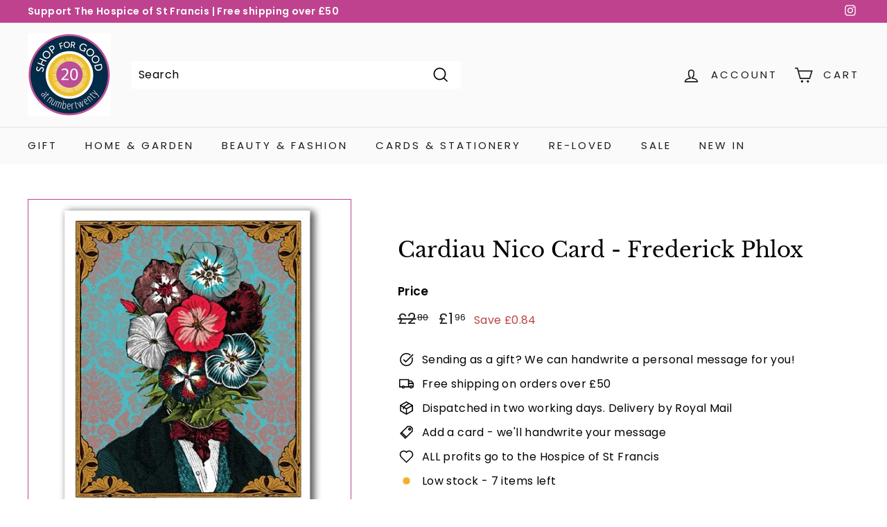

--- FILE ---
content_type: text/html; charset=utf-8
request_url: https://shop-for-good.org.uk//variants/44942441808026/?section_id=store-availability
body_size: 240
content:
<div id="shopify-section-store-availability" class="shopify-section">

<div
  data-section-id="store-availability"
  data-section-type="store-availability"><div class="store-availability"><svg aria-hidden="true" focusable="false" role="presentation" class="icon icon-in-stock" viewBox="0 0 12 10"><path fill-rule="evenodd" clip-rule="evenodd" d="M3.293 9.707l-3-3a.999.999 0 1 1 1.414-1.414l2.236 2.236 6.298-7.18a.999.999 0 1 1 1.518 1.3l-7 8a1 1 0 0 1-.72.35 1.017 1.017 0 0 1-.746-.292z" fill="#212B36"/></svg><div class="store-availability__info"><div>
            Pickup available at <strong>number twenty Berkhamsted</strong>
          </div>
          <p class="store-availability__small">
            Usually ready in 2-4 days
          </p>
          <div class="store-availability__small store-availability__small--link">
            
  <tool-tip-trigger class="tool-tip-trigger" data-tool-tip="store-availability">
    <div class="tool-tip-trigger__title">View store information</div>
    <span
      class="tool-tip-trigger__content"
      data-tool-tip-content=""
    >
      
  <div data-availability-product-title></div>
  
  <hr><div class="store-availability"><svg aria-hidden="true" focusable="false" role="presentation" class="icon icon-in-stock" viewBox="0 0 12 10"><path fill-rule="evenodd" clip-rule="evenodd" d="M3.293 9.707l-3-3a.999.999 0 1 1 1.414-1.414l2.236 2.236 6.298-7.18a.999.999 0 1 1 1.518 1.3l-7 8a1 1 0 0 1-.72.35 1.017 1.017 0 0 1-.746-.292z" fill="#212B36"/></svg><div class="store-availability__info">
        <div>
          <strong>
            number twenty Berkhamsted
          </strong>
        </div>
        <p class="store-availability__small">Pickup available, usually ready in 2-4 days
</p><div class="store-availability__small">
          <p>20 Lower Kings Road<br>Berkhamsted HP4 2AB<br>United Kingdom</p>
<p>
              +441442878939
            </p></div>
      </div>
    </div>
    </span>
  </tool-tip-trigger>


          </div></div>
    </div></div>


</div>

--- FILE ---
content_type: text/javascript
request_url: https://shop-for-good.org.uk/cdn/shop/t/21/assets/vendor-scripts-v2.aio.min.js
body_size: 32195
content:
/*
Generated time: September 19, 2025 13:51
This file was created by the app developer. Feel free to contact the original developer with any questions. It was minified (compressed) by AVADA. AVADA do NOT own this script.
*/
(t=>{var e,i,n=!1;"function"==typeof define&&define.amd&&(define(t),n=!0),"object"==typeof exports&&(module.exports=t(),n=!0),n||(e=window.Cookies,(i=window.Cookies=t()).noConflict=function(){return window.Cookies=e,i})})(function(){function m(){for(var t=0,e={};t<arguments.length;t++){var i,n=arguments[t];for(i in n)e[i]=n[i]}return e}return function t(p){function f(t,e,i){var n,o;if("undefined"!=typeof document){if(1<arguments.length){"number"==typeof(i=m({path:"/"},f.defaults,i)).expires&&((o=new Date).setMilliseconds(o.getMilliseconds()+864e5*i.expires),i.expires=o),i.expires=i.expires?i.expires.toUTCString():"";try{n=JSON.stringify(e),/^[\{\[]/.test(n)&&(e=n)}catch(t){}e=p.write?p.write(e,t):encodeURIComponent(String(e)).replace(/%(23|24|26|2B|3A|3C|3E|3D|2F|3F|40|5B|5D|5E|60|7B|7D|7C)/g,decodeURIComponent),t=(t=(t=encodeURIComponent(String(t))).replace(/%(23|24|26|2B|5E|60|7C)/g,decodeURIComponent)).replace(/[\(\)]/g,escape);var s,r="";for(s in i)i[s]&&(r+="; "+s,!0!==i[s])&&(r+="="+i[s]);return document.cookie=t+"="+e+r}t||(n={});for(var a=document.cookie?document.cookie.split("; "):[],l=/(%[0-9A-Z]{2})+/g,c=0;c<a.length;c++){var u=a[c].split("="),d=u.slice(1).join("=");this.json||'"'!==d.charAt(0)||(d=d.slice(1,-1));try{var h=u[0].replace(l,decodeURIComponent),d=p.read?p.read(d,h):p(d,h)||d.replace(l,decodeURIComponent);if(this.json)try{d=JSON.parse(d)}catch(t){}if(t===h){n=d;break}t||(n[h]=d)}catch(t){}}return n}}return(f.set=f).get=function(t){return f.call(f,t)},f.getJSON=function(){return f.apply({json:!0},[].slice.call(arguments))},f.defaults={},f.remove=function(t,e){f(t,"",m(e,{expires:-1}))},f.withConverter=t,f}(function(){})}),((t,e)=>{"function"==typeof define&&define.amd?define("ev-emitter/ev-emitter",e):"object"==typeof module&&module.exports?module.exports=e():t.EvEmitter=e()})("undefined"!=typeof window?window:this,function(){function t(){}var e=t.prototype;return e.on=function(t,e){var i;if(t&&e)return-1==(i=(i=this._events=this._events||{})[t]=i[t]||[]).indexOf(e)&&i.push(e),this},e.once=function(t,e){var i;if(t&&e)return this.on(t,e),((i=this._onceEvents=this._onceEvents||{})[t]=i[t]||{})[e]=!0,this},e.off=function(t,e){t=this._events&&this._events[t];if(t&&t.length)return-1!=(e=t.indexOf(e))&&t.splice(e,1),this},e.emitEvent=function(t,e){var i=this._events&&this._events[t];if(i&&i.length){i=i.slice(0),e=e||[];for(var n=this._onceEvents&&this._onceEvents[t],o=0;o<i.length;o++){var s=i[o];n&&n[s]&&(this.off(t,s),delete n[s]),s.apply(this,e)}return this}},e.allOff=function(){delete this._events,delete this._onceEvents},t}),((t,e)=>{"function"==typeof define&&define.amd?define("get-size/get-size",e):"object"==typeof module&&module.exports?module.exports=e():t.getSize=e()})(window,function(){function g(t){var e=parseFloat(t);return-1==t.indexOf("%")&&!isNaN(e)&&e}var v=["paddingLeft","paddingRight","paddingTop","paddingBottom","marginLeft","marginRight","marginTop","marginBottom","borderLeftWidth","borderRightWidth","borderTopWidth","borderBottomWidth"],y=v.length;function x(t){return getComputedStyle(t)}var b,w=!1;function S(t){if(w||(w=!0,(u=document.createElement("div")).style.width="200px",u.style.padding="1px 2px 3px 4px",u.style.borderStyle="solid",u.style.borderWidth="1px 2px 3px 4px",u.style.boxSizing="border-box",(c=document.body||document.documentElement).appendChild(u),s=x(u),b=200==Math.round(g(s.width)),S.isBoxSizeOuter=b,c.removeChild(u)),(t="string"==typeof t?document.querySelector(t):t)&&"object"==typeof t&&t.nodeType){var e=x(t);if("none"==e.display){for(var i={width:0,height:0,innerWidth:0,innerHeight:0,outerWidth:0,outerHeight:0},n=0;n<y;n++)i[v[n]]=0;return i}var o={};o.width=t.offsetWidth,o.height=t.offsetHeight;for(var s=o.isBorderBox="border-box"==e.boxSizing,r=0;r<y;r++){var a=v[r],l=e[a],l=parseFloat(l);o[a]=isNaN(l)?0:l}var c=o.paddingLeft+o.paddingRight,u=o.paddingTop+o.paddingBottom,t=o.marginLeft+o.marginRight,d=o.marginTop+o.marginBottom,h=o.borderLeftWidth+o.borderRightWidth,p=o.borderTopWidth+o.borderBottomWidth,f=s&&b,m=g(e.width),m=(!1!==m&&(o.width=m+(f?0:c+h)),g(e.height));return!1!==m&&(o.height=m+(f?0:u+p)),o.innerWidth=o.width-(c+h),o.innerHeight=o.height-(u+p),o.outerWidth=o.width+t,o.outerHeight=o.height+d,o}var u,c,s}return S}),((t,e)=>{"function"==typeof define&&define.amd?define("desandro-matches-selector/matches-selector",e):"object"==typeof module&&module.exports?module.exports=e():t.matchesSelector=e()})(window,function(){var i=(()=>{var t=window.Element.prototype;if(t.matches)return"matches";if(t.matchesSelector)return"matchesSelector";for(var e=["webkit","moz","ms","o"],i=0;i<e.length;i++){var n=e[i]+"MatchesSelector";if(t[n])return n}})();return function(t,e){return t[i](e)}}),((t,e)=>{"function"==typeof define&&define.amd?define("fizzy-ui-utils/utils",["desandro-matches-selector/matches-selector"],function(t){return e(0,t)}):"object"==typeof module&&module.exports?module.exports=e(0,require("desandro-matches-selector")):t.fizzyUIUtils=e(0,t.matchesSelector)})(window,function(t,s){var r={extend:function(t,e){for(var i in e)t[i]=e[i];return t},modulo:function(t,e){return(t%e+e)%e}},e=Array.prototype.slice;return r.makeArray=function(t){return Array.isArray(t)?t:null==t?[]:"object"==typeof t&&"number"==typeof t.length?e.call(t):[t]},r.removeFrom=function(t,e){e=t.indexOf(e);-1!=e&&t.splice(e,1)},r.getParent=function(t,e){for(;t.parentNode&&t!=document.body;)if(s(t=t.parentNode,e))return t},r.getQueryElement=function(t){return"string"==typeof t?document.querySelector(t):t},r.handleEvent=function(t){var e="on"+t.type;this[e]&&this[e](t)},r.filterFindElements=function(t,n){t=r.makeArray(t);var o=[];return t.forEach(function(t){if(t instanceof HTMLElement)if(n){s(t,n)&&o.push(t);for(var e=t.querySelectorAll(n),i=0;i<e.length;i++)o.push(e[i])}else o.push(t)}),o},r.debounceMethod=function(t,e,n){n=n||100;var o=t.prototype[e],s=e+"Timeout";t.prototype[e]=function(){var t=this[s],e=(clearTimeout(t),arguments),i=this;this[s]=setTimeout(function(){o.apply(i,e),delete i[s]},n)}},r.docReady=function(t){var e=document.readyState;"complete"==e||"interactive"==e?setTimeout(t):document.addEventListener("DOMContentLoaded",t)},r.toDashed=function(t){return t.replace(/(.)([A-Z])/g,function(t,e,i){return e+"-"+i}).toLowerCase()},r.htmlInit=function(s,i){r.docReady(function(){var t=r.toDashed(i),n="data-"+t,e=document.querySelectorAll("["+n+"]"),t=document.querySelectorAll(".js-"+t),e=r.makeArray(e).concat(r.makeArray(t)),o=n+"-options";e.forEach(function(t){var e,i=t.getAttribute(n)||t.getAttribute(o);try{e=i&&JSON.parse(i)}catch(t){return}new s(t,e)})})},r}),((t,e)=>{"function"==typeof define&&define.amd?define("flickity/js/cell",["get-size/get-size"],function(t){return e(0,t)}):"object"==typeof module&&module.exports?module.exports=e(0,require("get-size")):(t.Flickity=t.Flickity||{},t.Flickity.Cell=e(0,t.getSize))})(window,function(t,e){function i(t,e){this.element=t,this.parent=e,this.create()}var n=i.prototype;return n.create=function(){this.element.style.position="absolute",this.element.setAttribute("aria-hidden","true"),this.x=0,this.shift=0,this.element.style[this.parent.originSide]=0},n.destroy=function(){this.unselect(),this.element.style.position="";var t=this.parent.originSide;this.element.style[t]="",this.element.style.transform="",this.element.removeAttribute("aria-hidden")},n.getSize=function(){this.size=e(this.element)},n.setPosition=function(t){this.x=t,this.updateTarget(),this.renderPosition(t)},n.updateTarget=n.setDefaultTarget=function(){var t="left"==this.parent.originSide?"marginLeft":"marginRight";this.target=this.x+this.size[t]+this.size.width*this.parent.cellAlign},n.renderPosition=function(t){var e="left"===this.parent.originSide?1:-1,t=this.parent.options.percentPosition?t*e*(this.parent.size.innerWidth/this.size.width):t*e;this.element.style.transform="translateX("+this.parent.getPositionValue(t)+")"},n.select=function(){this.element.classList.add("is-selected"),this.element.removeAttribute("aria-hidden")},n.unselect=function(){this.element.classList.remove("is-selected"),this.element.setAttribute("aria-hidden","true")},n.wrapShift=function(t){this.shift=t,this.renderPosition(this.x+this.parent.slideableWidth*t)},n.remove=function(){this.element.parentNode.removeChild(this.element)},i}),((t,e)=>{"function"==typeof define&&define.amd?define("flickity/js/slide",e):"object"==typeof module&&module.exports?module.exports=e():(t.Flickity=t.Flickity||{},t.Flickity.Slide=e())})(window,function(){function t(t){this.parent=t,this.isOriginLeft="left"==t.originSide,this.cells=[],this.outerWidth=0,this.height=0}var e=t.prototype;return e.addCell=function(t){var e;this.cells.push(t),this.outerWidth+=t.size.outerWidth,this.height=Math.max(t.size.outerHeight,this.height),1==this.cells.length&&(this.x=t.x,e=this.isOriginLeft?"marginLeft":"marginRight",this.firstMargin=t.size[e])},e.updateTarget=function(){var t=this.isOriginLeft?"marginRight":"marginLeft",e=this.getLastCell(),e=e?e.size[t]:0,t=this.outerWidth-(this.firstMargin+e);this.target=this.x+this.firstMargin+t*this.parent.cellAlign},e.getLastCell=function(){return this.cells[this.cells.length-1]},e.select=function(){this.cells.forEach(function(t){t.select()})},e.unselect=function(){this.cells.forEach(function(t){t.unselect()})},e.getCellElements=function(){return this.cells.map(function(t){return t.element})},t}),((t,e)=>{"function"==typeof define&&define.amd?define("flickity/js/animate",["fizzy-ui-utils/utils"],function(t){return e(0,t)}):"object"==typeof module&&module.exports?module.exports=e(0,require("fizzy-ui-utils")):(t.Flickity=t.Flickity||{},t.Flickity.animatePrototype=e(0,t.fizzyUIUtils))})(window,function(t,e){return{startAnimation:function(){this.isAnimating||(this.isAnimating=!0,this.restingFrames=0,this.animate())},animate:function(){this.applyDragForce(),this.applySelectedAttraction();var t,e=this.x;this.integratePhysics(),this.positionSlider(),this.settle(e),this.isAnimating&&(t=this,requestAnimationFrame(function(){t.animate()}))},positionSlider:function(){var t=this.x;this.options.wrapAround&&1<this.cells.length&&(t=e.modulo(t,this.slideableWidth),t-=this.slideableWidth,this.shiftWrapCells(t)),this.setTranslateX(t,this.isAnimating),this.dispatchScrollEvent()},setTranslateX:function(t,e){t+=this.cursorPosition,t=this.options.rightToLeft?-t:t;t=this.getPositionValue(t);this.slider.style.transform=e?"translate3d("+t+",0,0)":"translateX("+t+")"},dispatchScrollEvent:function(){var t,e=this.slides[0];e&&(t=(e=-this.x-e.target)/this.slidesWidth,this.dispatchEvent("scroll",null,[t,e]))},positionSliderAtSelected:function(){this.cells.length&&(this.x=-this.selectedSlide.target,this.velocity=0,this.positionSlider())},getPositionValue:function(t){return this.options.percentPosition?.01*Math.round(t/this.size.innerWidth*1e4)+"%":Math.round(t)+"px"},settle:function(t){this.isPointerDown||Math.round(100*this.x)!=Math.round(100*t)||this.restingFrames++,2<this.restingFrames&&(this.isAnimating=!1,delete this.isFreeScrolling,this.positionSlider(),this.dispatchEvent("settle",null,[this.selectedIndex]))},shiftWrapCells:function(t){var e=this.cursorPosition+t,e=(this._shiftCells(this.beforeShiftCells,e,-1),this.size.innerWidth-(t+this.slideableWidth+this.cursorPosition));this._shiftCells(this.afterShiftCells,e,1)},_shiftCells:function(t,e,i){for(var n=0;n<t.length;n++){var o=t[n];o.wrapShift(0<e?i:0),e-=o.size.outerWidth}},_unshiftCells:function(t){if(t&&t.length)for(var e=0;e<t.length;e++)t[e].wrapShift(0)},integratePhysics:function(){this.x+=this.velocity,this.velocity*=this.getFrictionFactor()},applyForce:function(t){this.velocity+=t},getFrictionFactor:function(){return 1-this.options[this.isFreeScrolling?"freeScrollFriction":"friction"]},getRestingPosition:function(){return this.x+this.velocity/(1-this.getFrictionFactor())},applyDragForce:function(){var t;this.isDraggable&&this.isPointerDown&&(t=this.dragX-this.x-this.velocity,this.applyForce(t))},applySelectedAttraction:function(){var t;this.isDraggable&&this.isPointerDown||this.isFreeScrolling||!this.slides.length||(t=(-1*this.selectedSlide.target-this.x)*this.options.selectedAttraction,this.applyForce(t))}}}),((r,a)=>{var t;"function"==typeof define&&define.amd?define("flickity/js/flickity",["ev-emitter/ev-emitter","get-size/get-size","fizzy-ui-utils/utils","./cell","./slide","./animate"],function(t,e,i,n,o,s){return a(r,t,e,i,n,o,s)}):"object"==typeof module&&module.exports?module.exports=a(r,require("ev-emitter"),require("get-size"),require("fizzy-ui-utils"),require("./cell"),require("./slide"),require("./animate")):(t=r.Flickity,r.Flickity=a(r,r.EvEmitter,r.getSize,r.fizzyUIUtils,t.Cell,t.Slide,t.animatePrototype))})(window,function(e,t,i,r,n,a,o){function s(t,e){for(t=r.makeArray(t);t.length;)e.appendChild(t.shift())}e.getComputedStyle;var l=0,c={};function u(t,e){var t=r.getQueryElement(t);if(t){if(this.element=t,this.element.flickityGUID)return(t=c[this.element.flickityGUID])&&t.option(e),t;this.options=r.extend({},this.constructor.defaults),this.option(e),this._create()}}u.defaults={accessibility:!0,adaptiveHeight:!1,cellAlign:"center",freeScrollFriction:.075,friction:.28,initialIndex:0,percentPosition:!0,resize:!0,selectedAttraction:.025,setGallerySize:!0,wrapAround:!1},u.createMethods=[];var d=u.prototype,h=(r.extend(d,t.prototype),d._create=function(){var t,e=this.guid=++l;for(t in this.element.flickityGUID=e,(c[e]=this).selectedIndex=0,this.restingFrames=0,this.x=0,this.velocity=0,this.originSide=this.options.rightToLeft?"right":"left",this.viewport=document.createElement("div"),this.viewport.className="flickity-viewport",this._createSlider(),this.options.on){var i=this.options.on[t];this.on(t,i)}u.createMethods.forEach(function(t){this[t]()},this),this.activate()},d.option=function(t){r.extend(this.options,t)},d.activate=function(){this.isActive||(this.isActive=!0,this.element.classList.add("flickity-enabled"),this.options.rightToLeft&&this.element.classList.add("flickity-rtl"),this.getSize(),s(this._filterFindCellElements(this.element.children),this.slider),this.viewport.appendChild(this.slider),this.element.appendChild(this.viewport),this.reloadCells(),this.options.accessibility&&(this.element.tabIndex=0,this.element.addEventListener("keydown",this)),this.emitEvent("activate"),this.selectInitialIndex(),this.isInitActivated=!0,this.dispatchEvent("ready",null,[this.element]))},d._createSlider=function(){var t=document.createElement("div");t.className="flickity-slider",t.style[this.originSide]=0,this.slider=t},d._filterFindCellElements=function(t){return r.filterFindElements(t,this.options.cellSelector)},d.reloadCells=function(){this.cells=this._makeCells(this.slider.children),this.positionCells(),this._getWrapShiftCells(),this.setGallerySize()},d._makeCells=function(t){return this._filterFindCellElements(t).map(function(t){return new n(t,this)},this)},d.getLastCell=function(){return this.cells[this.cells.length-1]},d.getLastSlide=function(){return this.slides[this.slides.length-1]},d.positionCells=function(){this._sizeCells(this.cells),this._positionCells(0)},d._positionCells=function(t){this.maxCellHeight=(t=t||0)&&this.maxCellHeight||0;var e,i=0;0<t&&(i=(e=this.cells[t-1]).x+e.size.outerWidth);for(var n=this.cells.length,o=t;o<n;o++){var s=this.cells[o];s.setPosition(i),i+=s.size.outerWidth,this.maxCellHeight=Math.max(s.size.outerHeight,this.maxCellHeight)}this.slideableWidth=i,this.updateSlides(),this._containSlides(),this.slidesWidth=n?this.getLastSlide().target-this.slides[0].target:0},d._sizeCells=function(t){t.forEach(function(t){t.getSize()})},d.updateSlides=function(){var n,o,s;this.slides=[],this.cells.length&&(n=new a(this),this.slides.push(n),o="left"==this.originSide?"marginRight":"marginLeft",s=this._getCanCellFit(),this.cells.forEach(function(t,e){var i;n.cells.length&&(i=n.outerWidth-n.firstMargin+(t.size.outerWidth-t.size[o]),s.call(this,e,i)||(n.updateTarget(),n=new a(this),this.slides.push(n))),n.addCell(t)},this),n.updateTarget(),this.updateSelectedSlide())},d._getCanCellFit=function(){var e,i,t=this.options.groupCells;return t?"number"==typeof t?(e=parseInt(t,10),function(t){return t%e!=0}):(t="string"==typeof t&&t.match(/^(\d+)%$/),i=t?parseInt(t[1],10)/100:1,function(t,e){return e<=(this.size.innerWidth+1)*i}):function(){return!1}},d.reposition=function(){this.positionCells(),this.positionSliderAtSelected()},d.getSize=function(){this.size=i(this.element),this.setCellAlign(),this.cursorPosition=this.size.innerWidth*this.cellAlign},{center:{left:.5,right:.5},left:{left:0,right:1},right:{right:0,left:1}});return d.setCellAlign=function(){var t=h[this.options.cellAlign];this.cellAlign=t?t[this.originSide]:this.options.cellAlign},d.setGallerySize=function(){var t;this.options.setGallerySize&&(t=this.options.adaptiveHeight&&this.selectedSlide?this.selectedSlide.height:this.maxCellHeight,this.viewport.style.height=t+"px")},d._getWrapShiftCells=function(){var t,e;this.options.wrapAround&&(this._unshiftCells(this.beforeShiftCells),this._unshiftCells(this.afterShiftCells),t=this.cursorPosition,e=this.cells.length-1,this.beforeShiftCells=this._getGapCells(t,e,-1),t=this.size.innerWidth-this.cursorPosition,this.afterShiftCells=this._getGapCells(t,0,1))},d._getGapCells=function(t,e,i){for(var n=[];0<t;){var o=this.cells[e];if(!o)break;n.push(o),e+=i,t-=o.size.outerWidth}return n},d._containSlides=function(){var t,e,i,n,o,s;this.options.contain&&!this.options.wrapAround&&this.cells.length&&(t=(e=this.options.rightToLeft)?"marginRight":"marginLeft",e=e?"marginLeft":"marginRight",i=this.slideableWidth-this.getLastCell().size[e],n=i<this.size.innerWidth,o=this.cursorPosition+this.cells[0].size[t],s=i-this.size.innerWidth*(1-this.cellAlign),this.slides.forEach(function(t){n?t.target=i*this.cellAlign:(t.target=Math.max(t.target,o),t.target=Math.min(t.target,s))},this))},d.dispatchEvent=function(t,e,i){e=e?[e].concat(i):i;this.emitEvent(t,e)},d.select=function(t,e,i){this.isActive&&(t=parseInt(t,10),this._wrapSelect(t),(this.options.wrapAround||e)&&(t=r.modulo(t,this.slides.length)),this.slides[t])&&(e=this.selectedIndex,this.selectedIndex=t,this.updateSelectedSlide(),i?this.positionSliderAtSelected():this.startAnimation(),this.options.adaptiveHeight&&this.setGallerySize(),this.dispatchEvent("select",null,[t]),t!=e&&this.dispatchEvent("change",null,[t]),this.dispatchEvent("cellSelect"))},d._wrapSelect=function(t){var e=this.slides.length;if(!(this.options.wrapAround&&1<e))return t;var i=r.modulo(t,e),n=Math.abs(i-this.selectedIndex),o=Math.abs(i+e-this.selectedIndex),i=Math.abs(i-e-this.selectedIndex);!this.isDragSelect&&o<n?t+=e:!this.isDragSelect&&i<n&&(t-=e),t<0?this.x-=this.slideableWidth:e<=t&&(this.x+=this.slideableWidth)},d.previous=function(t,e){this.select(this.selectedIndex-1,t,e)},d.next=function(t,e){this.select(this.selectedIndex+1,t,e)},d.updateSelectedSlide=function(){var t=this.slides[this.selectedIndex];t&&(this.unselectSelectedSlide(),(this.selectedSlide=t).select(),this.selectedCells=t.cells,this.selectedElements=t.getCellElements(),this.selectedCell=t.cells[0],this.selectedElement=this.selectedElements[0])},d.unselectSelectedSlide=function(){this.selectedSlide&&this.selectedSlide.unselect()},d.selectInitialIndex=function(){var t,e=this.options.initialIndex;this.isInitActivated?this.select(this.selectedIndex,!1,!0):e&&"string"==typeof e&&this.queryCell(e)?this.selectCell(e,!1,!0):(t=0,e&&this.slides[e]&&(t=e),this.select(t,!1,!0))},d.selectCell=function(t,e,i){var t=this.queryCell(t);t&&(t=this.getCellSlideIndex(t),this.select(t,e,i))},d.getCellSlideIndex=function(t){for(var e=0;e<this.slides.length;e++)if(-1!=this.slides[e].cells.indexOf(t))return e},d.getCell=function(t){for(var e=0;e<this.cells.length;e++){var i=this.cells[e];if(i.element==t)return i}},d.getCells=function(t){t=r.makeArray(t);var e=[];return t.forEach(function(t){t=this.getCell(t);t&&e.push(t)},this),e},d.getCellElements=function(){return this.cells.map(function(t){return t.element})},d.getParentCell=function(t){return this.getCell(t)||(t=r.getParent(t,".flickity-slider > *"),this.getCell(t))},d.getAdjacentCellElements=function(t,e){if(!t)return this.selectedSlide.getCellElements();e=void 0===e?this.selectedIndex:e;var i=this.slides.length;if(i<=1+2*t)return this.getCellElements();for(var n=[],o=e-t;o<=e+t;o++){var s=this.options.wrapAround?r.modulo(o,i):o,s=this.slides[s];s&&(n=n.concat(s.getCellElements()))}return n},d.queryCell=function(t){if("number"==typeof t)return this.cells[t];if("string"==typeof t){if(t.match(/^[#.]?[\d/]/))return;t=this.element.querySelector(t)}return this.getCell(t)},d.uiChange=function(){this.emitEvent("uiChange")},d.childUIPointerDown=function(t){"touchstart"!=t.type&&t.preventDefault(),this.focus()},d.onresize=function(){this.resize()},r.debounceMethod(u,"onresize",150),d.resize=function(){var t;!this.isActive||this.isAnimating||this.isDragging||(this.getSize(),this.options.wrapAround&&(this.x=r.modulo(this.x,this.slideableWidth)),this.positionCells(),this._getWrapShiftCells(),this.setGallerySize(),this.emitEvent("resize"),t=this.selectedElements&&this.selectedElements[0],this.selectCell(t,!1,!0))},d.onkeydown=function(t){var e=document.activeElement&&document.activeElement!=this.element;this.options.accessibility&&!e&&(e=u.keyboardHandlers[t.keyCode])&&e.call(this)},u.keyboardHandlers={37:function(){var t=this.options.rightToLeft?"next":"previous";this.uiChange(),this[t]()},39:function(){var t=this.options.rightToLeft?"previous":"next";this.uiChange(),this[t]()}},d.focus=function(){var t=e.pageYOffset;this.element.focus({preventScroll:!0}),e.pageYOffset!=t&&e.scrollTo(e.pageXOffset,t)},d.deactivate=function(){this.isActive&&(this.element.classList.remove("flickity-enabled"),this.element.classList.remove("flickity-rtl"),this.unselectSelectedSlide(),this.cells.forEach(function(t){t.destroy()}),this.element.removeChild(this.viewport),s(this.slider.children,this.element),this.options.accessibility&&(this.element.removeAttribute("tabIndex"),this.element.removeEventListener("keydown",this)),this.isActive=!1,this.emitEvent("deactivate"))},d.destroy=function(){this.deactivate(),e.removeEventListener("resize",this),this.allOff(),this.emitEvent("destroy"),delete this.element.flickityGUID,delete c[this.guid]},r.extend(d,o),u.data=function(t){t=(t=r.getQueryElement(t))&&t.flickityGUID;return t&&c[t]},r.htmlInit(u,"flickity"),u.Cell=n,u.Slide=a,u}),((e,i)=>{"function"==typeof define&&define.amd?define("unipointer/unipointer",["ev-emitter/ev-emitter"],function(t){return i(e,t)}):"object"==typeof module&&module.exports?module.exports=i(e,require("ev-emitter")):e.Unipointer=i(e,e.EvEmitter)})(window,function(n,t){function e(){}var t=e.prototype=Object.create(t.prototype),i=(t.bindStartEvent=function(t){this._bindStartEvent(t,!0)},t.unbindStartEvent=function(t){this._bindStartEvent(t,!1)},t._bindStartEvent=function(t,e){var e=(e=void 0===e||e)?"addEventListener":"removeEventListener",i="mousedown";"ontouchstart"in n?i="touchstart":n.PointerEvent&&(i="pointerdown"),t[e](i,this)},t.handleEvent=function(t){var e="on"+t.type;this[e]&&this[e](t)},t.getTouch=function(t){for(var e=0;e<t.length;e++){var i=t[e];if(i.identifier==this.pointerIdentifier)return i}},t.onmousedown=function(t){var e=t.button;e&&0!==e&&1!==e||this._pointerDown(t,t)},t.ontouchstart=function(t){this._pointerDown(t,t.changedTouches[0])},t.onpointerdown=function(t){this._pointerDown(t,t)},t._pointerDown=function(t,e){t.button||this.isPointerDown||(this.isPointerDown=!0,this.pointerIdentifier=void 0!==e.pointerId?e.pointerId:e.identifier,this.pointerDown(t,e))},t.pointerDown=function(t,e){this._bindPostStartEvents(t),this.emitEvent("pointerDown",[t,e])},{mousedown:["mousemove","mouseup"],touchstart:["touchmove","touchend","touchcancel"],pointerdown:["pointermove","pointerup","pointercancel"]});return t._bindPostStartEvents=function(t){t&&((t=i[t.type]).forEach(function(t){n.addEventListener(t,this)},this),this._boundPointerEvents=t)},t._unbindPostStartEvents=function(){this._boundPointerEvents&&(this._boundPointerEvents.forEach(function(t){n.removeEventListener(t,this)},this),delete this._boundPointerEvents)},t.onmousemove=function(t){this._pointerMove(t,t)},t.onpointermove=function(t){t.pointerId==this.pointerIdentifier&&this._pointerMove(t,t)},t.ontouchmove=function(t){var e=this.getTouch(t.changedTouches);e&&this._pointerMove(t,e)},t._pointerMove=function(t,e){this.pointerMove(t,e)},t.pointerMove=function(t,e){this.emitEvent("pointerMove",[t,e])},t.onmouseup=function(t){this._pointerUp(t,t)},t.onpointerup=function(t){t.pointerId==this.pointerIdentifier&&this._pointerUp(t,t)},t.ontouchend=function(t){var e=this.getTouch(t.changedTouches);e&&this._pointerUp(t,e)},t._pointerUp=function(t,e){this._pointerDone(),this.pointerUp(t,e)},t.pointerUp=function(t,e){this.emitEvent("pointerUp",[t,e])},t._pointerDone=function(){this._pointerReset(),this._unbindPostStartEvents(),this.pointerDone()},t._pointerReset=function(){this.isPointerDown=!1,delete this.pointerIdentifier},t.pointerDone=function(){},t.onpointercancel=function(t){t.pointerId==this.pointerIdentifier&&this._pointerCancel(t,t)},t.ontouchcancel=function(t){var e=this.getTouch(t.changedTouches);e&&this._pointerCancel(t,e)},t._pointerCancel=function(t,e){this._pointerDone(),this.pointerCancel(t,e)},t.pointerCancel=function(t,e){this.emitEvent("pointerCancel",[t,e])},e.getPointerPoint=function(t){return{x:t.pageX,y:t.pageY}},e}),((e,i)=>{"function"==typeof define&&define.amd?define("unidragger/unidragger",["unipointer/unipointer"],function(t){return i(e,t)}):"object"==typeof module&&module.exports?module.exports=i(e,require("unipointer")):e.Unidragger=i(e,e.Unipointer)})(window,function(s,t){function e(){}var i=e.prototype=Object.create(t.prototype),n=(i.bindHandles=function(){this._bindHandles(!0)},i.unbindHandles=function(){this._bindHandles(!1)},i._bindHandles=function(t){for(var e=(t=void 0===t||t)?"addEventListener":"removeEventListener",i=t?this._touchActionValue:"",n=0;n<this.handles.length;n++){var o=this.handles[n];this._bindStartEvent(o,t),o[e]("click",this),s.PointerEvent&&(o.style.touchAction=i)}},i._touchActionValue="none",i.pointerDown=function(t,e){this.okayPointerDown(t)&&(this.pointerDownPointer={pageX:e.pageX,pageY:e.pageY},t.preventDefault(),this.pointerDownBlur(),this._bindPostStartEvents(t),this.emitEvent("pointerDown",[t,e]))},{TEXTAREA:!0,INPUT:!0,SELECT:!0,OPTION:!0}),o={radio:!0,checkbox:!0,button:!0,submit:!0,image:!0,file:!0};return i.okayPointerDown=function(t){var e=n[t.target.nodeName],t=o[t.target.type],e=!e||t;return e||this._pointerReset(),e},i.pointerDownBlur=function(){var t=document.activeElement;t&&t.blur&&t!=document.body&&t.blur()},i.pointerMove=function(t,e){var i=this._dragPointerMove(t,e);this.emitEvent("pointerMove",[t,e,i]),this._dragMove(t,e,i)},i._dragPointerMove=function(t,e){var i={x:e.pageX-this.pointerDownPointer.pageX,y:e.pageY-this.pointerDownPointer.pageY};return!this.isDragging&&this.hasDragStarted(i)&&this._dragStart(t,e),i},i.hasDragStarted=function(t){return 3<Math.abs(t.x)||3<Math.abs(t.y)},i.pointerUp=function(t,e){this.emitEvent("pointerUp",[t,e]),this._dragPointerUp(t,e)},i._dragPointerUp=function(t,e){this.isDragging?this._dragEnd(t,e):this._staticClick(t,e)},i._dragStart=function(t,e){this.isDragging=!0,this.isPreventingClicks=!0,this.dragStart(t,e)},i.dragStart=function(t,e){this.emitEvent("dragStart",[t,e])},i._dragMove=function(t,e,i){this.isDragging&&this.dragMove(t,e,i)},i.dragMove=function(t,e,i){t.preventDefault(),this.emitEvent("dragMove",[t,e,i])},i._dragEnd=function(t,e){this.isDragging=!1,setTimeout(function(){delete this.isPreventingClicks}.bind(this)),this.dragEnd(t,e)},i.dragEnd=function(t,e){this.emitEvent("dragEnd",[t,e])},i.onclick=function(t){this.isPreventingClicks&&t.preventDefault()},i._staticClick=function(t,e){this.isIgnoringMouseUp&&"mouseup"==t.type||(this.staticClick(t,e),"mouseup"!=t.type&&(this.isIgnoringMouseUp=!0,setTimeout(function(){delete this.isIgnoringMouseUp}.bind(this),400)))},i.staticClick=function(t,e){this.emitEvent("staticClick",[t,e])},e.getPointerPoint=t.getPointerPoint,e}),((n,o)=>{"function"==typeof define&&define.amd?define("flickity/js/drag",["./flickity","unidragger/unidragger","fizzy-ui-utils/utils"],function(t,e,i){return o(n,t,e,i)}):"object"==typeof module&&module.exports?module.exports=o(n,require("./flickity"),require("unidragger"),require("fizzy-ui-utils")):n.Flickity=o(n,n.Flickity,n.Unidragger,n.fizzyUIUtils)})(window,function(i,t,e,s){s.extend(t.defaults,{draggable:">1",dragThreshold:3}),t.createMethods.push("_createDrag");var n=t.prototype,o=(s.extend(n,e.prototype),n._touchActionValue="pan-y",n._createDrag=function(){this.on("activate",this.onActivateDrag),this.on("uiChange",this._uiChangeDrag),this.on("deactivate",this.onDeactivateDrag),this.on("cellChange",this.updateDraggable)},n.onActivateDrag=function(){this.handles=[this.viewport],this.bindHandles(),this.updateDraggable()},n.onDeactivateDrag=function(){this.unbindHandles(),this.element.classList.remove("is-draggable")},n.updateDraggable=function(){">1"==this.options.draggable?this.isDraggable=1<this.slides.length:this.isDraggable=this.options.draggable,this.isDraggable?this.element.classList.add("is-draggable"):this.element.classList.remove("is-draggable")},n.bindDrag=function(){this.options.draggable=!0,this.updateDraggable()},n.unbindDrag=function(){this.options.draggable=!1,this.updateDraggable()},n._uiChangeDrag=function(){delete this.isFreeScrolling},n.pointerDown=function(t,e){this.isDraggable?this.okayPointerDown(t)&&(this._pointerDownPreventDefault(t),this.pointerDownFocus(t),document.activeElement!=this.element&&this.pointerDownBlur(),this.dragX=this.x,this.viewport.classList.add("is-pointer-down"),this.pointerDownScroll=r(),i.addEventListener("scroll",this),this._pointerDownDefault(t,e)):this._pointerDownDefault(t,e)},n._pointerDownDefault=function(t,e){this.pointerDownPointer={pageX:e.pageX,pageY:e.pageY},this._bindPostStartEvents(t),this.dispatchEvent("pointerDown",t,[e])},{INPUT:!0,TEXTAREA:!0,SELECT:!0});function r(){return{x:i.pageXOffset,y:i.pageYOffset}}return n.pointerDownFocus=function(t){o[t.target.nodeName]||this.focus()},n._pointerDownPreventDefault=function(t){var e="touchstart"==t.type,i=o[t.target.nodeName];e||"touch"==t.pointerType||i||t.preventDefault()},n.hasDragStarted=function(t){return Math.abs(t.x)>this.options.dragThreshold},n.pointerUp=function(t,e){delete this.isTouchScrolling,this.viewport.classList.remove("is-pointer-down"),this.dispatchEvent("pointerUp",t,[e]),this._dragPointerUp(t,e)},n.pointerDone=function(){i.removeEventListener("scroll",this),delete this.pointerDownScroll},n.dragStart=function(t,e){this.isDraggable&&(this.dragStartPosition=this.x,this.startAnimation(),i.removeEventListener("scroll",this),this.dispatchEvent("dragStart",t,[e]))},n.pointerMove=function(t,e){var i=this._dragPointerMove(t,e);this.dispatchEvent("pointerMove",t,[e,i]),this._dragMove(t,e,i)},n.dragMove=function(t,e,i){var n,o;this.isDraggable&&(t.preventDefault(),this.previousDragX=this.dragX,n=this.options.rightToLeft?-1:1,this.options.wrapAround&&(i.x%=this.slideableWidth),n=this.dragStartPosition+i.x*n,!this.options.wrapAround&&this.slides.length&&(n=(n=(o=Math.max(-this.slides[0].target,this.dragStartPosition))<n?.5*(n+o):n)<(o=Math.min(-this.getLastSlide().target,this.dragStartPosition))?.5*(n+o):n),this.dragX=n,this.dragMoveTime=new Date,this.dispatchEvent("dragMove",t,[e,i]))},n.dragEnd=function(t,e){var i,n;this.isDraggable&&(this.options.freeScroll&&(this.isFreeScrolling=!0),i=this.dragEndRestingSelect(),this.options.freeScroll&&!this.options.wrapAround?(n=this.getRestingPosition(),this.isFreeScrolling=-n>this.slides[0].target&&-n<this.getLastSlide().target):this.options.freeScroll||i!=this.selectedIndex||(i+=this.dragEndBoostSelect()),delete this.previousDragX,this.isDragSelect=this.options.wrapAround,this.select(i),delete this.isDragSelect,this.dispatchEvent("dragEnd",t,[e]))},n.dragEndRestingSelect=function(){var t=this.getRestingPosition(),e=Math.abs(this.getSlideDistance(-t,this.selectedIndex)),i=this._getClosestResting(t,e,1),t=this._getClosestResting(t,e,-1);return(i.distance<t.distance?i:t).index},n._getClosestResting=function(t,e,i){for(var n=this.selectedIndex,o=1/0,s=this.options.contain&&!this.options.wrapAround?function(t,e){return t<=e}:function(t,e){return t<e};s(e,o)&&(o=e,null!==(e=this.getSlideDistance(-t,n+=i)));)e=Math.abs(e);return{distance:o,index:n-i}},n.getSlideDistance=function(t,e){var i=this.slides.length,n=this.options.wrapAround&&1<i,o=n?s.modulo(e,i):e,o=this.slides[o];return o?(n=n?this.slideableWidth*Math.floor(e/i):0,t-(o.target+n)):null},n.dragEndBoostSelect=function(){var t,e;return void 0===this.previousDragX||!this.dragMoveTime||100<new Date-this.dragMoveTime?0:(t=this.getSlideDistance(-this.dragX,this.selectedIndex),e=this.previousDragX-this.dragX,0<t&&0<e?1:t<0&&e<0?-1:0)},n.staticClick=function(t,e){var i=this.getParentCell(t.target),n=i&&i.element,i=i&&this.cells.indexOf(i);this.dispatchEvent("staticClick",t,[e,n,i])},n.onscroll=function(){var t=r(),e=this.pointerDownScroll.x-t.x,t=this.pointerDownScroll.y-t.y;(3<Math.abs(e)||3<Math.abs(t))&&this._pointerDone()},t}),((t,n)=>{"function"==typeof define&&define.amd?define("flickity/js/prev-next-button",["./flickity","unipointer/unipointer","fizzy-ui-utils/utils"],function(t,e,i){return n(0,t,e,i)}):"object"==typeof module&&module.exports?module.exports=n(0,require("./flickity"),require("unipointer"),require("fizzy-ui-utils")):n(0,t.Flickity,t.Unipointer,t.fizzyUIUtils)})(window,function(t,e,i,n){var o="http://www.w3.org/2000/svg";function s(t,e){this.direction=t,this.parent=e,this._create()}(s.prototype=Object.create(i.prototype))._create=function(){this.isEnabled=!0,this.isPrevious=-1==this.direction;var t=this.parent.options.rightToLeft?1:-1,t=(this.isLeft=this.direction==t,this.element=document.createElement("button")),e=(t.className="flickity-button flickity-prev-next-button",t.className+=this.isPrevious?" flickity-previous":" flickity-next",t.setAttribute("type","button"),this.disable(),t.setAttribute("aria-label",this.isPrevious?"Previous":"Next"),this.createSVG());t.appendChild(e),this.parent.on("select",this.update.bind(this)),this.on("pointerDown",this.parent.childUIPointerDown.bind(this.parent))},s.prototype.activate=function(){this.bindStartEvent(this.element),this.element.addEventListener("click",this),this.parent.element.appendChild(this.element)},s.prototype.deactivate=function(){this.parent.element.removeChild(this.element),this.unbindStartEvent(this.element),this.element.removeEventListener("click",this)},s.prototype.createSVG=function(){var t=document.createElementNS(o,"svg"),e=(t.setAttribute("class","flickity-button-icon"),t.setAttribute("viewBox","0 0 100 100"),document.createElementNS(o,"path")),i="string"==typeof(i=this.parent.options.arrowShape)?i:"M "+i.x0+",50 L "+i.x1+","+(i.y1+50)+" L "+i.x2+","+(i.y2+50)+" L "+i.x3+",50  L "+i.x2+","+(50-i.y2)+" L "+i.x1+","+(50-i.y1)+" Z";return e.setAttribute("d",i),e.setAttribute("class","arrow"),this.isLeft||e.setAttribute("transform","translate(100, 100) rotate(180) "),t.appendChild(e),t},s.prototype.handleEvent=n.handleEvent,s.prototype.onclick=function(){var t;this.isEnabled&&(this.parent.uiChange(),t=this.isPrevious?"previous":"next",this.parent[t]())},s.prototype.enable=function(){this.isEnabled||(this.element.disabled=!1,this.isEnabled=!0)},s.prototype.disable=function(){this.isEnabled&&(this.element.disabled=!0,this.isEnabled=!1)},s.prototype.update=function(){var t=this.parent.slides;this.parent.options.wrapAround&&1<t.length?this.enable():(t=t.length?t.length-1:0,t=this.isPrevious?0:t,this[this.parent.selectedIndex==t?"disable":"enable"]())},s.prototype.destroy=function(){this.deactivate(),this.allOff()},n.extend(e.defaults,{prevNextButtons:!0,arrowShape:{x0:10,x1:60,y1:50,x2:70,y2:40,x3:30}}),e.createMethods.push("_createPrevNextButtons");i=e.prototype;return i._createPrevNextButtons=function(){this.options.prevNextButtons&&(this.prevButton=new s(-1,this),this.nextButton=new s(1,this),this.on("activate",this.activatePrevNextButtons))},i.activatePrevNextButtons=function(){this.prevButton.activate(),this.nextButton.activate(),this.on("deactivate",this.deactivatePrevNextButtons)},i.deactivatePrevNextButtons=function(){this.prevButton.deactivate(),this.nextButton.deactivate(),this.off("deactivate",this.deactivatePrevNextButtons)},e.PrevNextButton=s,e}),((t,n)=>{"function"==typeof define&&define.amd?define("flickity/js/page-dots",["./flickity","unipointer/unipointer","fizzy-ui-utils/utils"],function(t,e,i){return n(0,t,e,i)}):"object"==typeof module&&module.exports?module.exports=n(0,require("./flickity"),require("unipointer"),require("fizzy-ui-utils")):n(0,t.Flickity,t.Unipointer,t.fizzyUIUtils)})(window,function(t,e,i,n){function o(t){this.parent=t,this._create()}(o.prototype=Object.create(i.prototype))._create=function(){this.holder=document.createElement("ol"),this.holder.className="flickity-page-dots",this.dots=[],this.handleClick=this.onClick.bind(this),this.on("pointerDown",this.parent.childUIPointerDown.bind(this.parent))},o.prototype.activate=function(){this.setDots(),this.holder.addEventListener("click",this.handleClick),this.bindStartEvent(this.holder),this.parent.element.appendChild(this.holder)},o.prototype.deactivate=function(){this.holder.removeEventListener("click",this.handleClick),this.unbindStartEvent(this.holder),this.parent.element.removeChild(this.holder)},o.prototype.setDots=function(){var t=this.parent.slides.length-this.dots.length;0<t?this.addDots(t):t<0&&this.removeDots(-t)},o.prototype.addDots=function(t){for(var e=document.createDocumentFragment(),i=[],n=this.dots.length,o=n+t,s=n;s<o;s++){var r=document.createElement("li");r.className="dot",r.setAttribute("aria-label","Page dot "+(s+1)),e.appendChild(r),i.push(r)}this.holder.appendChild(e),this.dots=this.dots.concat(i)},o.prototype.removeDots=function(t){this.dots.splice(this.dots.length-t,t).forEach(function(t){this.holder.removeChild(t)},this)},o.prototype.updateSelected=function(){this.selectedDot&&(this.selectedDot.className="dot",this.selectedDot.removeAttribute("aria-current")),this.dots.length&&(this.selectedDot=this.dots[this.parent.selectedIndex],this.selectedDot.className="dot is-selected",this.selectedDot.setAttribute("aria-current","step"))},o.prototype.onTap=o.prototype.onClick=function(t){var t=t.target;"LI"==t.nodeName&&(this.parent.uiChange(),t=this.dots.indexOf(t),this.parent.select(t))},o.prototype.destroy=function(){this.deactivate(),this.allOff()},e.PageDots=o,n.extend(e.defaults,{pageDots:!0}),e.createMethods.push("_createPageDots");i=e.prototype;return i._createPageDots=function(){this.options.pageDots&&(this.pageDots=new o(this),this.on("activate",this.activatePageDots),this.on("select",this.updateSelectedPageDots),this.on("cellChange",this.updatePageDots),this.on("resize",this.updatePageDots),this.on("deactivate",this.deactivatePageDots))},i.activatePageDots=function(){this.pageDots.activate()},i.updateSelectedPageDots=function(){this.pageDots.updateSelected()},i.updatePageDots=function(){this.pageDots.setDots()},i.deactivatePageDots=function(){this.pageDots.deactivate()},e.PageDots=o,e}),((t,e)=>{"function"==typeof define&&define.amd?define("flickity/js/player",["ev-emitter/ev-emitter","fizzy-ui-utils/utils","./flickity"],e):"object"==typeof module&&module.exports?module.exports=e(require("ev-emitter"),require("fizzy-ui-utils"),require("./flickity")):e(t.EvEmitter,t.fizzyUIUtils,t.Flickity)})(window,function(t,e,i){function n(t){this.parent=t,this.state="stopped",this.onVisibilityChange=this.visibilityChange.bind(this),this.onVisibilityPlay=this.visibilityPlay.bind(this)}(n.prototype=Object.create(t.prototype)).play=function(){"playing"!=this.state&&(document.hidden?document.addEventListener("visibilitychange",this.onVisibilityPlay):(this.state="playing",document.addEventListener("visibilitychange",this.onVisibilityChange),this.tick()))},n.prototype.tick=function(){var t,e;"playing"==this.state&&(t="number"==typeof(t=this.parent.options.autoPlay)?t:3e3,(e=this).clear(),this.timeout=setTimeout(function(){e.parent.next(!0),e.tick()},t))},n.prototype.stop=function(){this.state="stopped",this.clear(),document.removeEventListener("visibilitychange",this.onVisibilityChange)},n.prototype.clear=function(){clearTimeout(this.timeout)},n.prototype.pause=function(){"playing"==this.state&&(this.state="paused",this.clear())},n.prototype.unpause=function(){"paused"==this.state&&this.play()},n.prototype.visibilityChange=function(){this[document.hidden?"pause":"unpause"]()},n.prototype.visibilityPlay=function(){this.play(),document.removeEventListener("visibilitychange",this.onVisibilityPlay)},e.extend(i.defaults,{pauseAutoPlayOnHover:!0}),i.createMethods.push("_createPlayer");t=i.prototype;return t._createPlayer=function(){this.player=new n(this),this.on("activate",this.activatePlayer),this.on("uiChange",this.stopPlayer),this.on("pointerDown",this.stopPlayer),this.on("deactivate",this.deactivatePlayer)},t.activatePlayer=function(){this.options.autoPlay&&(this.player.play(),this.element.addEventListener("mouseenter",this))},t.playPlayer=function(){this.player.play()},t.stopPlayer=function(){this.player.stop()},t.pausePlayer=function(){this.player.pause()},t.unpausePlayer=function(){this.player.unpause()},t.deactivatePlayer=function(){this.player.stop(),this.element.removeEventListener("mouseenter",this)},t.onmouseenter=function(){this.options.pauseAutoPlayOnHover&&(this.player.pause(),this.element.addEventListener("mouseleave",this))},t.onmouseleave=function(){this.player.unpause(),this.element.removeEventListener("mouseleave",this)},i.Player=n,i}),((t,i)=>{"function"==typeof define&&define.amd?define("flickity/js/add-remove-cell",["./flickity","fizzy-ui-utils/utils"],function(t,e){return i(0,t,e)}):"object"==typeof module&&module.exports?module.exports=i(0,require("./flickity"),require("fizzy-ui-utils")):i(0,t.Flickity,t.fizzyUIUtils)})(window,function(t,e,n){var i=e.prototype;return i.insert=function(t,e){var i,n,o,s,r,t=this._makeCells(t);t&&t.length&&(i=this.cells.length,e=void 0===e?i:e,s=t,r=document.createDocumentFragment(),s.forEach(function(t){r.appendChild(t.element)}),s=r,(n=e==i)?this.slider.appendChild(s):(o=this.cells[e].element,this.slider.insertBefore(s,o)),0===e?this.cells=t.concat(this.cells):n?this.cells=this.cells.concat(t):(s=this.cells.splice(e,i-e),this.cells=this.cells.concat(t).concat(s)),this._sizeCells(t),this.cellChange(e,!0))},i.append=function(t){this.insert(t,this.cells.length)},i.prepend=function(t){this.insert(t,0)},i.remove=function(t){var i,t=this.getCells(t);t&&t.length&&(i=this.cells.length-1,t.forEach(function(t){t.remove();var e=this.cells.indexOf(t);i=Math.min(e,i),n.removeFrom(this.cells,t)},this),this.cellChange(i,!0))},i.cellSizeChange=function(t){var t=this.getCell(t);t&&(t.getSize(),t=this.cells.indexOf(t),this.cellChange(t))},i.cellChange=function(t,e){var i=this.selectedElement,i=(this._positionCells(t),this._getWrapShiftCells(),this.setGallerySize(),this.getCell(i));i&&(this.selectedIndex=this.getCellSlideIndex(i)),this.selectedIndex=Math.min(this.slides.length-1,this.selectedIndex),this.emitEvent("cellChange",[t]),this.select(this.selectedIndex),e&&this.positionSliderAtSelected()},e}),(t=>{"function"==typeof define&&define.amd?define("flickity/js/index",["./flickity","./drag","./prev-next-button","./page-dots","./player","./add-remove-cell"],t):"object"==typeof module&&module.exports&&(module.exports=t(require("./flickity"),require("./drag"),require("./prev-next-button"),require("./page-dots"),require("./player"),require("./add-remove-cell")))})((window,function(t){return t})),((t,e)=>{"function"==typeof define&&define.amd?define(["flickity/js/index","fizzy-ui-utils/utils"],e):"object"==typeof module&&module.exports?module.exports=e(require("flickity"),require("fizzy-ui-utils")):e(t.Flickity,t.fizzyUIUtils)})(this,function(t,n){var e=t.Slide,o=e.prototype.updateTarget,e=(e.prototype.updateTarget=function(){var i,n;o.apply(this,arguments),this.parent.options.fade&&(i=this.target-this.x,n=this.cells[0].x,this.cells.forEach(function(t){var e=t.x-n-i;t.renderPosition(e)}))},t.prototype),i=(t.createMethods.push("_createFade"),e._createFade=function(){this.fadeIndex=this.selectedIndex,this.prevSelectedIndex=this.selectedIndex,this.on("select",this.onSelectFade),this.on("dragEnd",this.onDragEndFade),this.on("settle",this.onSettleFade),this.on("activate",this.onActivateFade),this.on("deactivate",this.onDeactivateFade)},e.updateSlides),s=(e.updateSlides=function(){i.apply(this,arguments),this.options.fade},e.onSelectFade=function(){this.fadeIndex=Math.min(this.prevSelectedIndex,this.slides.length-1),this.prevSelectedIndex=this.selectedIndex},e.onSettleFade=function(){delete this.didDragEnd,this.options.fade&&this.slides[this.fadeIndex]},e.onDragEndFade=function(){this.didDragEnd=!0},e.onActivateFade=function(){this.options.fade&&this.element.classList.add("is-fade")},e.onDeactivateFade=function(){this.options.fade&&this.element.classList.remove("is-fade")},e.positionSlider),r=(e.positionSlider=function(){this.options.fade?(this.fadeSlides(),this.dispatchScrollEvent()):s.apply(this,arguments)},e.positionSliderAtSelected),a=(e.positionSliderAtSelected=function(){this.options.fade&&this.setTranslateX(0),r.apply(this,arguments)},e.fadeSlides=function(){var t,e,i;this.slides.length<2||(t=this.getFadeIndexes(),e=this.slides[t.a],i=this.slides[t.b],i=this.wrapDifference(e.target,i.target),e=this.wrapDifference(e.target,-this.x),e/=i,i=t.a,this.isDragging&&(i=.5<e?t.a:t.b),null!=this.fadeHideIndex&&this.fadeHideIndex!=i&&this.fadeHideIndex!=t.a&&(this.fadeHideIndex,t.b),this.fadeHideIndex=i)},e.getFadeIndexes=function(){return this.isDragging||this.didDragEnd?this.options.wrapAround?this.getFadeDragWrapIndexes():this.getFadeDragLimitIndexes():{a:this.fadeIndex,b:this.selectedIndex}},e.getFadeDragWrapIndexes=function(){var t=this.slides.map(function(t,e){return this.getSlideDistance(-this.x,e)},this),e=t.map(function(t){return Math.abs(t)}),i=Math.min.apply(Math,e),e=e.indexOf(i),i=t[e],t=this.slides.length;return{a:e,b:n.modulo(e+(0<=i?1:-1),t)}},e.getFadeDragLimitIndexes=function(){for(var t=0,e=0;e<this.slides.length-1;e++){var i=this.slides[e];if(-this.x<i.target)break;t=e}return{a:t,b:t+1}},e.wrapDifference=function(t,e){var i,e=e-t;return e=this.options.wrapAround&&(t=e+this.slideableWidth,i=e-this.slideableWidth,Math.abs(t)<Math.abs(e)&&(e=t),Math.abs(i)<Math.abs(e))?i:e},e._getWrapShiftCells),l=(e._getWrapShiftCells=function(){this.options.fade||a.apply(this,arguments)},e.shiftWrapCells);return e.shiftWrapCells=function(){this.options.fade||l.apply(this,arguments)},t}),((t,e)=>{"function"==typeof define&&define.amd?define(e):"object"==typeof exports?module.exports=e():t.PhotoSwipe=e()})(this,function(){return function(h,R,t,e){var p={features:null,bind:function(t,e,i,n){var o=(n?"remove":"add")+"EventListener";e=e.split(" ");for(var s=0;s<e.length;s++)e[s]&&t[o](e[s],i,!1)},isArray:function(t){return t instanceof Array},createEl:function(t,e){e=document.createElement(e||"div");return t&&(e.className=t),e},getScrollY:function(){var t=window.pageYOffset;return void 0!==t?t:document.documentElement.scrollTop},unbind:function(t,e,i){p.bind(t,e,i,!0)},removeClass:function(t,e){e=new RegExp("(\\s|^)"+e+"(\\s|$)");t.className=t.className.replace(e," ").replace(/^\s\s*/,"").replace(/\s\s*$/,"")},addClass:function(t,e){p.hasClass(t,e)||(t.className+=(t.className?" ":"")+e)},hasClass:function(t,e){return t.className&&new RegExp("(^|\\s)"+e+"(\\s|$)").test(t.className)},getChildByClass:function(t,e){for(var i=t.firstChild;i;){if(p.hasClass(i,e))return i;i=i.nextSibling}},arraySearch:function(t,e,i){for(var n=t.length;n--;)if(t[n][i]===e)return n;return-1},extend:function(t,e,i){for(var n in e)if(e.hasOwnProperty(n)){if(i&&t.hasOwnProperty(n))continue;t[n]=e[n]}},easing:{sine:{out:function(t){return Math.sin(t*(Math.PI/2))},inOut:function(t){return-(Math.cos(Math.PI*t)-1)/2}},cubic:{out:function(t){return--t*t*t+1}}},detectFeatures:function(){if(p.features)return p.features;var t,e,i=p.createEl().style,n="",o={};o.oldIE=document.all&&!document.addEventListener,o.touch="ontouchstart"in window,window.requestAnimationFrame&&(o.raf=window.requestAnimationFrame,o.caf=window.cancelAnimationFrame),o.pointerEvent=!!window.PointerEvent||navigator.msPointerEnabled,o.pointerEvent||(t=navigator.userAgent,/iP(hone|od)/.test(navigator.platform)&&(e=navigator.appVersion.match(/OS (\d+)_(\d+)_?(\d+)?/))&&0<e.length&&1<=(e=parseInt(e[1],10))&&e<8&&(o.isOldIOSPhone=!0),e=(e=t.match(/Android\s([0-9\.]*)/))?e[1]:0,1<=(e=parseFloat(e))&&(e<4.4&&(o.isOldAndroid=!0),o.androidVersion=e),o.isMobileOpera=/opera mini|opera mobi/i.test(t));for(var s,r,a,l=["transform","perspective","animationName"],c=["","webkit","Moz","ms","O"],u=0;u<4;u++){for(var n=c[u],d=0;d<3;d++)s=l[d],r=n+(n?s.charAt(0).toUpperCase()+s.slice(1):s),!o[s]&&r in i&&(o[s]=r);n&&!o.raf&&(n=n.toLowerCase(),o.raf=window[n+"RequestAnimationFrame"],o.raf)&&(o.caf=window[n+"CancelAnimationFrame"]||window[n+"CancelRequestAnimationFrame"])}return o.raf||(a=0,o.raf=function(t){var e=(new Date).getTime(),i=Math.max(0,16-(e-a)),n=window.setTimeout(function(){t(e+i)},i);return a=e+i,n},o.caf=function(t){clearTimeout(t)}),o.svg=!!document.createElementNS&&!!document.createElementNS("http://www.w3.org/2000/svg","svg").createSVGRect,p.features=o}},f=(p.detectFeatures(),p.features.oldIE&&(p.bind=function(t,e,i,n){e=e.split(" ");for(var o,s=(n?"detach":"attach")+"Event",r=function(){i.handleEvent.call(i)},a=0;a<e.length;a++)if(o=e[a])if("object"==typeof i&&i.handleEvent){if(n){if(!i["oldIE"+o])return!1}else i["oldIE"+o]=r;t[s]("on"+o,i["oldIE"+o])}else t[s]("on"+o,i)}),this),m={allowPanToNext:!0,spacing:.12,bgOpacity:1,mouseUsed:!1,loop:!0,pinchToClose:!0,closeOnScroll:!0,closeOnVerticalDrag:!0,verticalDragRange:.75,hideAnimationDuration:333,showAnimationDuration:333,showHideOpacity:!1,focus:!0,escKey:!0,arrowKeys:!0,mainScrollEndFriction:.35,panEndFriction:.35,isClickableElement:function(t){return"A"===t.tagName},getDoubleTapZoom:function(t,e){return t||e.initialZoomLevel<.7?1:1.33},maxSpreadZoom:1.33,modal:!0,scaleMode:"fit"};p.extend(m,e);function i(t,e){p.extend(f,e.publicMethods),Wt.push(t)}function V(t){var e=N();return e-1<t?t-e:t<0?e+t:t}function s(t,e){return Bt[t]||(Bt[t]=[]),Bt[t].push(e)}function W(t,e,i,n){n===f.currItem.initialZoomLevel?i[t]=f.currItem.initialPosition[t]:(i[t]=Yt(t,n),i[t]>e.min[t]?i[t]=e.min[t]:i[t]<e.max[t]&&(i[t]=e.max[t]))}function H(t){var e="";m.escKey&&27===t.keyCode?e="close":m.arrowKeys&&(37===t.keyCode?e="prev":39===t.keyCode&&(e="next")),!e||t.ctrlKey||t.altKey||t.shiftKey||t.metaKey||(t.preventDefault?t.preventDefault():t.returnValue=!1,f[e]())}function j(t){t&&(kt||It||x||Et)&&(t.preventDefault(),t.stopPropagation())}function B(){f.setScrollOffset(0,p.getScrollY())}function Z(t){var e;"mousedown"===t.type&&0<t.button||(Be?t.preventDefault():Dt&&"mousedown"===t.type||(Ce(t,!0)&&t.preventDefault(),P("pointerDown"),ht&&((e=p.arraySearch(ce,t.pointerId,"id"))<0&&(e=ce.length),ce[e]={x:t.pageX,y:t.pageY,id:t.pointerId}),t=(e=Ae(t)).length,c=null,se(),l&&1!==t||(l=Mt=!0,p.bind(window,Q,f),Ct=Lt=zt=Et=At=kt=Pt=It=!1,b=null,P("firstTouchStart",e),A(Ot,S),w.x=w.y=0,A(F,e[0]),A(le,F),ue.x=E.x*Ut,de=[{x:F.x,y:F.y}],wt=bt=I(),Qt(v,!0),xe(),be()),!u&&1<t&&!x&&!At&&(et=v,u=Pt=!(It=!1),w.y=w.x=0,A(Ot,S),A(M,e[0]),A(ae,e[1]),De(M,ae,ve),ge.x=Math.abs(ve.x)-S.x,ge.y=Math.abs(ve.y)-S.y,Tt=ye(M,ae))))}function q(t){var e;t.preventDefault(),ht&&-1<(e=p.arraySearch(ce,t.pointerId,"id"))&&((e=ce[e]).x=t.pageX,e.y=t.pageY),l&&(e=Ae(t),b||kt||u?c=e:L.x!==E.x*Ut?b="h":(t=Math.abs(e[0].x-F.x)-Math.abs(e[0].y-F.y),10<=Math.abs(t)&&(b=0<t?"h":"v",c=e)))}function X(t){if(a.isOldAndroid){if(Dt&&"mouseup"===t.type)return;-1<t.type.indexOf("touch")&&(clearTimeout(Dt),Dt=setTimeout(function(){Dt=0},600))}var e;P("pointerUp"),Ce(t,!1)&&t.preventDefault(),ht&&-1<(s=p.arraySearch(ce,t.pointerId,"id"))&&(e=ce.splice(s,1)[0],navigator.msPointerEnabled&&(e.type={4:"mouse",2:"touch",3:"pen"}[t.pointerType],e.type)||(e.type=t.pointerType||"mouse"));var i=(s=Ae(t)).length;if(2===(i="mouseup"===t.type?0:i))return!(c=null);1===i&&A(le,s[0]),0!==i||b||x||(e||("mouseup"===t.type?e={x:t.pageX,y:t.pageY,type:"mouse"}:t.changedTouches&&t.changedTouches[0]&&(e={x:t.changedTouches[0].pageX,y:t.changedTouches[0].pageY,type:"touch"})),P("touchRelease",t,e));var n,o,s=-1;if(0===i&&(l=!1,p.unbind(window,Q,f),xe(),u?s=0:-1!==me&&(s=I()-me)),me=1===i?I():-1,t=-1!==s&&s<150?"zoom":"swipe",u&&i<2&&(u=!1,1===i&&(t="zoomPointerUp"),P("zoomGestureEnded")),c=null,kt||It||x||Et)if(se(),(St=St||ze()).calculateSwipeSpeed("x"),Et)Pe()<m.verticalDragRange?f.close():(n=S.y,o=Ft,re("verticalDrag",0,1,300,p.easing.cubic.out,function(t){S.y=(f.currItem.initialPosition.y-n)*t+n,k((1-o)*t+o),_()}),P("onVerticalDrag",1));else{if((At||x)&&0===i){if(Le(t,St))return;t="zoomPointerUp"}x||("swipe"===t?!At&&v>f.currItem.fitRatio&&Fe(St):Oe())}}var G,Y,K,g,$,J,Q,tt,n,v,et,it,nt,ot,st,r,rt,at,lt,ct,ut,dt,ht,o,pt,ft,mt,gt,vt,yt,a,xt,bt,wt,St,Ct,Et,Dt,l,Pt,It,kt,_t,At,c,u,Tt,d,y,x,b,Mt,zt,Ft,Lt,Nt,w={x:0,y:0},Ot={x:0,y:0},S={x:0,y:0},C={},Ut=0,Rt={},E={x:0,y:0},D=0,Vt=!0,Wt=[],Ht={},jt=!1,Bt={},P=function(t){var e=Bt[t];if(e){var i=Array.prototype.slice.call(arguments);i.shift();for(var n=0;n<e.length;n++)e[n].apply(f,i)}},I=function(){return(new Date).getTime()},k=function(t){Ft=t,f.bg.style.opacity=t*m.bgOpacity},Zt=function(t,e,i,n,o){(!jt||o&&o!==f.currItem)&&(n/=(o||f.currItem).fitRatio),t[dt]=it+e+"px, "+i+"px"+nt+" scale("+n+")"},_=function(t){y&&(t&&(v>f.currItem.fitRatio?jt||($e(f.currItem,!1,!0),jt=!0):jt&&($e(f.currItem),jt=!1)),Zt(y,S.x,S.y,v))},qt=function(t){t.container&&Zt(t.container.style,t.initialPosition.x,t.initialPosition.y,t.initialZoomLevel,t)},Xt=function(t,e){e[dt]=it+t+"px, 0px"+nt},Gt=function(t,e){var i;!m.loop&&e&&(e=g+(E.x*Ut-t)/E.x,i=Math.round(t-L.x),e<0&&0<i||e>=N()-1&&i<0)&&(t=L.x+i*m.mainScrollEndFriction),L.x=t,Xt(t,$)},Yt=function(t,e){var i=ge[t]-Rt[t];return Ot[t]+w[t]+i-e/et*i},A=function(t,e){t.x=e.x,t.y=e.y,e.id&&(t.id=e.id)},Kt=function(t){t.x=Math.round(t.x),t.y=Math.round(t.y)},$t=null,Jt=function(){$t&&(p.unbind(document,"mousemove",Jt),p.addClass(h,"pswp--has_mouse"),m.mouseUsed=!0,P("mouseUsed")),$t=setTimeout(function(){$t=null},100)},Qt=function(t,e){t=Ye(f.currItem,C,t);return e&&(d=t),t},te=function(t){return(t=t||f.currItem).initialZoomLevel},ee=function(t){return 0<(t=t||f.currItem).w?m.maxSpreadZoom:1},T={},ie=0,ne=function(t){T[t]&&(T[t].raf&&ft(T[t].raf),ie--,delete T[t])},oe=function(t){T[t]&&ne(t),T[t]||(ie++,T[t]={})},se=function(){for(var t in T)T.hasOwnProperty(t)&&ne(t)},re=function(t,e,i,n,o,s,r){function a(){T[t]&&((l=I()-c)>=n?(ne(t),s(i),r&&r()):(s((i-e)*o(l/n)+e),T[t].raf=pt(a)))}var l,c=I();oe(t);a()},e={shout:P,listen:s,viewportSize:C,options:m,isMainScrollAnimating:function(){return x},getZoomLevel:function(){return v},getCurrentIndex:function(){return g},isDragging:function(){return l},isZooming:function(){return u},setScrollOffset:function(t,e){Rt.x=t,yt=Rt.y=e,P("updateScrollOffset",Rt)},applyZoomPan:function(t,e,i,n){S.x=e,S.y=i,v=t,_(n)},init:function(){if(!G&&!Y){f.framework=p,f.template=h,f.bg=p.getChildByClass(h,"pswp__bg"),mt=h.className,G=!0,a=p.detectFeatures(),pt=a.raf,ft=a.caf,dt=a.transform,vt=a.oldIE,f.scrollWrap=p.getChildByClass(h,"pswp__scroll-wrap"),f.container=p.getChildByClass(f.scrollWrap,"pswp__container"),$=f.container.style,f.itemHolders=r=[{el:f.container.children[0],wrap:0,index:-1},{el:f.container.children[1],wrap:0,index:-1},{el:f.container.children[2],wrap:0,index:-1}],r[0].el.style.display=r[2].el.style.display="none",dt?(e=a.perspective&&!o,it="translate"+(e?"3d(":"("),nt=a.perspective?", 0px)":")"):(dt="left",p.addClass(h,"pswp--ie"),Xt=function(t,e){e.left=t+"px"},qt=function(t){var e=1<t.fitRatio?1:t.fitRatio,i=t.container.style,n=e*t.h;i.width=e*t.w+"px",i.height=n+"px",i.left=t.initialPosition.x+"px",i.top=t.initialPosition.y+"px"},_=function(){var t,e,i,n;y&&(t=y,n=(i=1<(e=f.currItem).fitRatio?1:e.fitRatio)*e.h,t.width=i*e.w+"px",t.height=n+"px",t.left=S.x+"px",t.top=S.y+"px")}),n={resize:f.updateSize,orientationchange:function(){clearTimeout(xt),xt=setTimeout(function(){C.x!==f.scrollWrap.clientWidth&&f.updateSize()},500)},scroll:B,keydown:H,click:j};var t,e=a.isOldIOSPhone||a.isOldAndroid||a.isMobileOpera;for(a.animationName&&a.transform&&!e||(m.showAnimationDuration=m.hideAnimationDuration=0),t=0;t<Wt.length;t++)f["init"+Wt[t]]();R&&(f.ui=new R(f,p)).init(),P("firstUpdate"),g=g||m.index||0,(isNaN(g)||g<0||g>=N())&&(g=0),f.currItem=Ze(g),(a.isOldIOSPhone||a.isOldAndroid)&&(Vt=!1),h.setAttribute("aria-hidden","false"),m.modal&&(Vt?h.style.position="fixed":(h.style.position="absolute",h.style.top=p.getScrollY()+"px")),void 0===yt&&(P("initialLayout"),yt=gt=p.getScrollY());var i="pswp--open ";for(m.mainClass&&(i+=m.mainClass+" "),m.showHideOpacity&&(i+="pswp--animate_opacity "),i=(i=(i+=o?"pswp--touch":"pswp--notouch")+(a.animationName?" pswp--css_animation":""))+(a.svg?" pswp--svg":""),p.addClass(h,i),f.updateSize(),J=-1,D=null,t=0;t<3;t++)Xt((t+J)*E.x,r[t].el.style);vt||p.bind(f.scrollWrap,tt,f),s("initialZoomInEnd",function(){f.setContent(r[0],g-1),f.setContent(r[2],g+1),r[0].el.style.display=r[2].el.style.display="block",m.focus&&h.focus(),p.bind(document,"keydown",f),a.transform&&p.bind(f.scrollWrap,"click",f),m.mouseUsed||p.bind(document,"mousemove",Jt),p.bind(window,"resize scroll orientationchange",f),P("bindEvents")}),f.setContent(r[1],g),f.updateCurrItem(),P("afterInit"),Vt||(ot=setInterval(function(){ie||l||u||v!==f.currItem.initialZoomLevel||f.updateSize()},1e3)),p.addClass(h,"pswp--visible")}var e},close:function(){G&&(Y=!(G=!1),P("close"),p.unbind(window,"resize scroll orientationchange",f),p.unbind(window,"scroll",n.scroll),p.unbind(document,"keydown",f),p.unbind(document,"mousemove",Jt),a.transform&&p.unbind(f.scrollWrap,"click",f),l&&p.unbind(window,Q,f),clearTimeout(xt),P("unbindEvents"),qe(f.currItem,null,!0,f.destroy))},destroy:function(){P("destroy"),We&&clearTimeout(We),h.setAttribute("aria-hidden","true"),h.className=mt,ot&&clearInterval(ot),p.unbind(f.scrollWrap,tt,f),p.unbind(window,"scroll",f),xe(),se(),Bt=null},panTo:function(t,e,i){i||(t>d.min.x?t=d.min.x:t<d.max.x&&(t=d.max.x),e>d.min.y?e=d.min.y:e<d.max.y&&(e=d.max.y)),S.x=t,S.y=e,_()},handleEvent:function(t){t=t||window.event,n[t.type]&&n[t.type](t)},goTo:function(t){var e=(t=V(t))-g;D=e,g=t,f.currItem=Ze(g),Ut-=e,Gt(E.x*Ut),se(),x=!1,f.updateCurrItem()},next:function(){f.goTo(g+1)},prev:function(){f.goTo(g-1)},updateCurrZoomItem:function(t){var e;t&&P("beforeChange",0),y=r[1].el.children.length&&(e=r[1].el.children[0],p.hasClass(e,"pswp__zoom-wrap"))?e.style:null,d=f.currItem.bounds,et=v=f.currItem.initialZoomLevel,S.x=d.center.x,S.y=d.center.y,t&&P("afterChange")},invalidateCurrItems:function(){st=!0;for(var t=0;t<3;t++)r[t].item&&(r[t].item.needsUpdate=!0)},updateCurrItem:function(t){if(0!==D){var e,i=Math.abs(D);if(!(t&&i<2)){f.currItem=Ze(g),jt=!1,P("beforeChange",D),3<=i&&(J+=D+(0<D?-3:3),i=3);for(var n=0;n<i;n++)0<D?(e=r.shift(),r[2]=e,Xt((++J+2)*E.x,e.el.style),f.setContent(e,g-i+n+1+1)):(e=r.pop(),r.unshift(e),Xt(--J*E.x,e.el.style),f.setContent(e,g+i-n-1-1));y&&1===Math.abs(D)&&(t=Ze(rt)).initialZoomLevel!==v&&(Ye(t,C),$e(t),qt(t)),D=0,f.updateCurrZoomItem(),rt=g,P("afterChange")}}},updateSize:function(t){if(!Vt&&m.modal){var e=p.getScrollY();if(yt!==e&&(h.style.top=e+"px",yt=e),!t&&Ht.x===window.innerWidth&&Ht.y===window.innerHeight)return;Ht.x=window.innerWidth,Ht.y=window.innerHeight,h.style.height=Ht.y+"px"}if(C.x=f.scrollWrap.clientWidth,C.y=f.scrollWrap.clientHeight,B(),E.x=C.x+Math.round(C.x*m.spacing),E.y=C.y,Gt(E.x*Ut),P("beforeResize"),void 0!==J){for(var i,n,o,s=0;s<3;s++)i=r[s],Xt((s+J)*E.x,i.el.style),o=g+s-1,m.loop&&2<N()&&(o=V(o)),(n=Ze(o))&&(st||n.needsUpdate||!n.bounds)?(f.cleanSlide(n),f.setContent(i,o),1===s&&(f.currItem=n,f.updateCurrZoomItem(!0)),n.needsUpdate=!1):-1===i.index&&0<=o&&f.setContent(i,o),n&&n.container&&(Ye(n,C),$e(n),qt(n));st=!1}et=v=f.currItem.initialZoomLevel,(d=f.currItem.bounds)&&(S.x=d.center.x,S.y=d.center.y,_(!0)),P("resize")},zoomTo:function(e,t,i,n,o){t&&(et=v,ge.x=Math.abs(t.x)-S.x,ge.y=Math.abs(t.y)-S.y,A(Ot,S));function s(t){1===t?(v=e,S.x=r.x,S.y=r.y):(v=(e-a)*t+a,S.x=(r.x-l)*t+l,S.y=(r.y-c)*t+c),o&&o(t),_(1===t)}var t=Qt(e,!1),r={},a=(W("x",t,r,e),W("y",t,r,e),v),l=S.x,c=S.y;Kt(r);i?re("customZoomTo",0,1,i,n||p.easing.sine.inOut,s):s(1)}},M={},ae={},z={},F={},le={},ce=[],ue={},de=[],he={},pe=0,fe={x:0,y:0},me=0,L={x:0,y:0},ge={x:0,y:0},ve={x:0,y:0},ye=function(t,e){return he.x=Math.abs(t.x-e.x),he.y=Math.abs(t.y-e.y),Math.sqrt(he.x*he.x+he.y*he.y)},xe=function(){_t&&(ft(_t),_t=null)},be=function(){l&&(_t=pt(be),Me())},we=function(t,e){return!(!t||t===document)&&!(t.getAttribute("class")&&-1<t.getAttribute("class").indexOf("pswp__scroll-wrap"))&&(e(t)?t:we(t.parentNode,e))},Se={},Ce=function(t,e){return Se.prevent=!we(t.target,m.isClickableElement),P("preventDragEvent",t,e,Se),Se.prevent},Ee=function(t,e){return e.x=t.pageX,e.y=t.pageY,e.id=t.identifier,e},De=function(t,e,i){i.x=.5*(t.x+e.x),i.y=.5*(t.y+e.y)},Pe=function(){var t=S.y-f.currItem.initialPosition.y;return 1-Math.abs(t/(C.y/2))},Ie={},ke={},_e=[],Ae=function(t){for(;0<_e.length;)_e.pop();return ht?(Nt=0,ce.forEach(function(t){0===Nt?_e[0]=t:1===Nt&&(_e[1]=t),Nt++})):-1<t.type.indexOf("touch")?t.touches&&0<t.touches.length&&(_e[0]=Ee(t.touches[0],Ie),1<t.touches.length)&&(_e[1]=Ee(t.touches[1],ke)):(Ie.x=t.pageX,Ie.y=t.pageY,Ie.id="",_e[0]=Ie),_e},Te=function(t,e){var i,n,o,s=S[t]+e[t],r=L.x+e.x,a=L.x-ue.x,l=s>d.min[t]||s<d.max[t]?m.panEndFriction:1,s=S[t]+e[t]*l;if((m.allowPanToNext||v===f.currItem.initialZoomLevel)&&(y?"h"!==b||"x"!==t||It||(0<e[t]?(s>d.min[t]&&(l=m.panEndFriction,d.min[t],i=d.min[t]-Ot[t]),(i<=0||a<0)&&1<N()?(o=r,a<0&&r>ue.x&&(o=ue.x)):d.min.x!==d.max.x&&(n=s)):(s<d.max[t]&&(l=m.panEndFriction,d.max[t],i=Ot[t]-d.max[t]),(i<=0||0<a)&&1<N()?(o=r,0<a&&r<ue.x&&(o=ue.x)):d.min.x!==d.max.x&&(n=s))):o=r,"x"===t))return void 0!==o&&(Gt(o,!0),At=o!==ue.x),d.min.x!==d.max.x&&(void 0!==n?S.x=n:At||(S.x+=e.x*l)),void 0!==o;x||At||v>f.currItem.fitRatio&&(S[t]+=e[t]*l)},Me=function(){var t,e,i,n,o;c&&0!==(o=c.length)&&(A(M,c[0]),z.x=M.x-F.x,z.y=M.y-F.y,u&&1<o?(F.x=M.x,F.y=M.y,(z.x||z.y||(o=c[1]).x!==ae.x||o.y!==ae.y)&&(A(ae,c[1]),It||(It=!0,P("zoomGestureStarted")),o=ye(M,ae),(o=Ne(o))>f.currItem.initialZoomLevel+f.currItem.initialZoomLevel/15&&(Lt=!0),n=1,i=te(),e=ee(),o<i?m.pinchToClose&&!Lt&&et<=f.currItem.initialZoomLevel?(k(t=1-(i-o)/(i/1.2)),P("onPinchClose",t),zt=!0):o=i-(n=1<(n=(i-o)/i)?1:n)*(i/3):e<o&&(o=e+(n=1<(n=(o-e)/(6*i))?1:n)*i),n<0&&(n=0),De(M,ae,fe),w.x+=fe.x-ve.x,w.y+=fe.y-ve.y,A(ve,fe),S.x=Yt("x",o),S.y=Yt("y",o),Ct=v<o,v=o,_())):b&&(Mt&&(Mt=!1,10<=Math.abs(z.x)&&(z.x-=c[0].x-le.x),10<=Math.abs(z.y))&&(z.y-=c[0].y-le.y),F.x=M.x,F.y=M.y,0===z.x&&0===z.y||("v"===b&&m.closeOnVerticalDrag&&"fit"===m.scaleMode&&v===f.currItem.initialZoomLevel?(w.y+=z.y,S.y+=z.y,t=Pe(),Et=!0,P("onVerticalDrag",t),k(t),_()):(e=I(),i=M.x,n=M.y,50<e-wt&&((o=2<de.length?de.shift():{}).x=i,o.y=n,de.push(o),wt=e),kt=!0,d=f.currItem.bounds,Te("x",z)||(Te("y",z),Kt(S),_())))))},ze=function(){var e,i,n={lastFlickOffset:{},lastFlickDist:{},lastFlickSpeed:{},slowDownRatio:{},slowDownRatioReverse:{},speedDecelerationRatio:{},speedDecelerationRatioAbs:{},distanceOffset:{},backAnimDestination:{},backAnimStarted:{},calculateSwipeSpeed:function(t){i=(1<de.length?(e=I()-wt+50,de[de.length-2]):(e=I()-bt,le))[t],n.lastFlickOffset[t]=F[t]-i,n.lastFlickDist[t]=Math.abs(n.lastFlickOffset[t]),20<n.lastFlickDist[t]?n.lastFlickSpeed[t]=n.lastFlickOffset[t]/e:n.lastFlickSpeed[t]=0,Math.abs(n.lastFlickSpeed[t])<.1&&(n.lastFlickSpeed[t]=0),n.slowDownRatio[t]=.95,n.slowDownRatioReverse[t]=1-n.slowDownRatio[t],n.speedDecelerationRatio[t]=1},calculateOverBoundsAnimOffset:function(e,t){n.backAnimStarted[e]||(S[e]>d.min[e]?n.backAnimDestination[e]=d.min[e]:S[e]<d.max[e]&&(n.backAnimDestination[e]=d.max[e]),void 0!==n.backAnimDestination[e]&&(n.slowDownRatio[e]=.7,n.slowDownRatioReverse[e]=1-n.slowDownRatio[e],n.speedDecelerationRatioAbs[e]<.05)&&(n.lastFlickSpeed[e]=0,n.backAnimStarted[e]=!0,re("bounceZoomPan"+e,S[e],n.backAnimDestination[e],t||300,p.easing.sine.out,function(t){S[e]=t,_()})))},calculateAnimOffset:function(t){n.backAnimStarted[t]||(n.speedDecelerationRatio[t]=n.speedDecelerationRatio[t]*(n.slowDownRatio[t]+n.slowDownRatioReverse[t]-n.slowDownRatioReverse[t]*n.timeDiff/10),n.speedDecelerationRatioAbs[t]=Math.abs(n.lastFlickSpeed[t]*n.speedDecelerationRatio[t]),n.distanceOffset[t]=n.lastFlickSpeed[t]*n.speedDecelerationRatio[t]*n.timeDiff,S[t]+=n.distanceOffset[t])},panAnimLoop:function(){T.zoomPan&&(T.zoomPan.raf=pt(n.panAnimLoop),n.now=I(),n.timeDiff=n.now-n.lastNow,n.lastNow=n.now,n.calculateAnimOffset("x"),n.calculateAnimOffset("y"),_(),n.calculateOverBoundsAnimOffset("x"),n.calculateOverBoundsAnimOffset("y"),n.speedDecelerationRatioAbs.x<.05)&&n.speedDecelerationRatioAbs.y<.05&&(S.x=Math.round(S.x),S.y=Math.round(S.y),_(),ne("zoomPan"))}};return n},Fe=function(t){if(t.calculateSwipeSpeed("y"),d=f.currItem.bounds,t.backAnimDestination={},t.backAnimStarted={},Math.abs(t.lastFlickSpeed.x)<=.05&&Math.abs(t.lastFlickSpeed.y)<=.05)return t.speedDecelerationRatioAbs.x=t.speedDecelerationRatioAbs.y=0,t.calculateOverBoundsAnimOffset("x"),t.calculateOverBoundsAnimOffset("y"),!0;oe("zoomPan"),t.lastNow=I(),t.panAnimLoop()},Le=function(t,e){var i,n,o;x||(pe=g),"swipe"===t&&(t=F.x-le.x,s=e.lastFlickDist.x<10,30<t&&(s||20<e.lastFlickOffset.x)?n=-1:t<-30&&(s||e.lastFlickOffset.x<-20)&&(n=1)),n&&((g+=n)<0?(g=m.loop?N()-1:0,o=!0):g>=N()&&(g=m.loop?0:N()-1,o=!0),o&&!m.loop||(D+=n,Ut-=n,i=!0));var t=E.x*Ut,s=Math.abs(t-L.x),r=i||t>L.x==0<e.lastFlickSpeed.x?(r=0<Math.abs(e.lastFlickSpeed.x)?s/Math.abs(e.lastFlickSpeed.x):333,r=Math.min(r,400),Math.max(r,250)):333;return pe===g&&(i=!1),x=!0,P("mainScrollAnimStart"),re("mainScroll",L.x,t,r,p.easing.cubic.out,Gt,function(){se(),x=!1,pe=-1,!i&&pe===g||f.updateCurrItem(),P("mainScrollAnimComplete")}),i&&f.updateCurrItem(!0),i},Ne=function(t){return 1/Tt*t*et},Oe=function(){var t=v,e=te(),i=ee();v<e?t=e:i<v&&(t=i);var n,o=Ft;return zt&&!Ct&&!Lt&&v<e?f.close():(zt&&(n=function(t){k((1-o)*t+o)}),f.zoomTo(t,0,200,p.easing.cubic.out,n)),!0};i("Gestures",{publicMethods:{initGestures:function(){function t(t,e,i,n,o){at=t+e,lt=t+i,ct=t+n,ut=o?t+o:""}(ht=a.pointerEvent)&&a.touch&&(a.touch=!1),ht?navigator.msPointerEnabled?t("MSPointer","Down","Move","Up","Cancel"):t("pointer","down","move","up","cancel"):a.touch?(t("touch","start","move","end","cancel"),o=!0):t("mouse","down","move","up"),Q=lt+" "+ct+" "+ut,tt=at,ht&&!o&&(o=1<navigator.maxTouchPoints||1<navigator.msMaxTouchPoints),f.likelyTouchDevice=o,n[at]=Z,n[lt]=q,n[ct]=X,ut&&(n[ut]=n[ct]),a.touch&&(tt+=" mousedown",Q+=" mousemove mouseup",n.mousedown=n[at],n.mousemove=n[lt],n.mouseup=n[ct]),o||(m.allowPanToNext=!1)}}});function Ue(t){function e(){t.loading=!1,t.loaded=!0,t.loadComplete?t.loadComplete(t):t.img=null,i.onload=i.onerror=null,i=null}t.loading=!0,t.loaded=!1;var i=t.img=p.createEl("pswp__img","img");i.onload=e,i.onerror=function(){t.loadError=!0,e()},i.src=t.src}function Re(t,e){return t.src&&t.loadError&&t.container&&(e&&(t.container.innerHTML=""),t.container.innerHTML=m.errorMsg.replace("%url%",t.src),1)}function Ve(){if(Xe.length){for(var t,e=0;e<Xe.length;e++)(t=Xe[e]).holder.index===t.index&&Ke(t.index,t.item,t.baseDiv,t.img,0,t.clearPlaceholder);Xe=[]}}var We,He,je,Be,Ze,N,qe=function(s,t,r,e){function a(){ne("initialZoom"),r?(f.template.removeAttribute("style"),f.bg.removeAttribute("style")):(k(1),t&&(t.style.display="block"),p.addClass(h,"pswp--animated-in"),P("initialZoom"+(r?"OutEnd":"InEnd"))),e&&e(),Be=!1}We&&clearTimeout(We),je=Be=!0,s.initialLayout?(l=s.initialLayout,s.initialLayout=null):l=m.getThumbBoundsFn&&m.getThumbBoundsFn(g);var l,c,u,d=r?m.hideAnimationDuration:m.showAnimationDuration;d&&l&&void 0!==l.x?(c=K,u=!f.currItem.src||f.currItem.loadError||m.showHideOpacity,s.miniImg&&(s.miniImg.style.webkitBackfaceVisibility="hidden"),r||(v=l.w/s.w,S.x=l.x,S.y=l.y-gt,f[u?"template":"bg"].style.opacity=.001,_()),oe("initialZoom"),r&&!c&&p.removeClass(h,"pswp--animated-in"),u&&(r?p[(c?"remove":"add")+"Class"](h,"pswp--animate_opacity"):setTimeout(function(){p.addClass(h,"pswp--animate_opacity")},30)),We=setTimeout(function(){var e,i,n,o,t;P("initialZoom"+(r?"Out":"In")),r?(e=l.w/s.w,i={x:S.x,y:S.y},n=v,o=Ft,t=function(t){1===t?(v=e,S.x=l.x,S.y=l.y-yt):(v=(e-n)*t+n,S.x=(l.x-i.x)*t+i.x,S.y=(l.y-yt-i.y)*t+i.y),_(),u?h.style.opacity=1-t:k(o-t*o)},c?re("initialZoom",0,1,d,p.easing.cubic.out,t,a):(t(1),We=setTimeout(a,d+20))):(v=s.initialZoomLevel,A(S,s.initialPosition),_(),k(1),u?h.style.opacity=1:k(1),We=setTimeout(a,d+20))},r?25:90)):(P("initialZoom"+(r?"Out":"In")),v=s.initialZoomLevel,A(S,s.initialPosition),_(),h.style.opacity=r?0:1,k(1),d?setTimeout(function(){a()},d):a())},O={},Xe=[],Ge={index:0,errorMsg:'<div class="pswp__error-msg"><a href="%url%" target="_blank">The image</a> could not be loaded.</div>',forceProgressiveLoading:!1,preload:[1,1],getNumItemsFn:function(){return He.length}},Ye=function(t,e,i){var n,o,s,r;return t.src&&!t.loadError?((n=!i)&&(t.vGap||(t.vGap={top:0,bottom:0}),P("parseVerticalMargin",t)),O.x=e.x,O.y=e.y-t.vGap.top-t.vGap.bottom,n&&(e=O.x/t.w,o=O.y/t.h,t.fitRatio=e<o?e:o,"orig"===(e=m.scaleMode)?i=1:"fit"===e?i=t.fitRatio:"zoom"===e&&(i=Math.max(t.initialZoomLevel||1,t.fitRatio)),t.initialZoomLevel=i=1<i?1:i,t.bounds||(t.bounds={center:{x:0,y:0},max:{x:0,y:0},min:{x:0,y:0}})),i?(e=(o=t).w*i,s=t.h*i,(r=o.bounds).center.x=Math.round((O.x-e)/2),r.center.y=Math.round((O.y-s)/2)+o.vGap.top,r.max.x=e>O.x?Math.round(O.x-e):r.center.x,r.max.y=s>O.y?Math.round(O.y-s)+o.vGap.top:r.center.y,r.min.x=e>O.x?0:r.center.x,r.min.y=s>O.y?o.vGap.top:r.center.y,n&&i===t.initialZoomLevel&&(t.initialPosition=t.bounds.center),t.bounds):void 0):(t.w=t.h=0,t.initialZoomLevel=t.fitRatio=1,t.bounds={center:{x:0,y:0},max:{x:0,y:0},min:{x:0,y:0}},t.initialPosition=t.bounds.center,t.bounds)},Ke=function(t,e,i,n,o,s){e.loadError||n&&(e.imageAppended=!0,$e(e,n,e===f.currItem&&jt),i.appendChild(n),s)&&setTimeout(function(){e&&e.loaded&&e.placeholder&&(e.placeholder.style.display="none",e.placeholder=null)},500)},$e=function(t,e,i){var n;t.src&&(e=e||t.container.lastChild,n=i?t.w:Math.round(t.w*t.fitRatio),i=i?t.h:Math.round(t.h*t.fitRatio),t.placeholder&&!t.loaded&&(t.placeholder.style.width=n+"px",t.placeholder.style.height=i+"px"),e.style.width=n+"px",e.style.height=i+"px")};i("Controller",{publicMethods:{lazyLoadItem:function(t){t=V(t);var e=Ze(t);e&&(!e.loaded&&!e.loading||st)&&(P("gettingData",t,e),e.src)&&Ue(e)},initController:function(){p.extend(m,Ge,!0),f.items=He=t,Ze=f.getItemAt,N=m.getNumItemsFn,m.loop,N()<3&&(m.loop=!1),s("beforeChange",function(t){for(var e=m.preload,i=null===t||0<=t,n=Math.min(e[0],N()),o=Math.min(e[1],N()),s=1;s<=(i?o:n);s++)f.lazyLoadItem(g+s);for(s=1;s<=(i?n:o);s++)f.lazyLoadItem(g-s)}),s("initialLayout",function(){f.currItem.initialLayout=m.getThumbBoundsFn&&m.getThumbBoundsFn(g)}),s("mainScrollAnimComplete",Ve),s("initialZoomInEnd",Ve),s("destroy",function(){for(var t,e=0;e<He.length;e++)(t=He[e]).container&&(t.container=null),t.placeholder&&(t.placeholder=null),t.img&&(t.img=null),t.preloader&&(t.preloader=null),t.loadError&&(t.loaded=t.loadError=!1);Xe=null})},getItemAt:function(t){return 0<=t&&void 0!==He[t]&&He[t]},allowProgressiveImg:function(){return m.forceProgressiveLoading||!o||m.mouseUsed||1200<screen.width},setContent:function(e,i){m.loop&&(i=V(i));var t=f.getItemAt(e.index);t&&(t.container=null);var n,o,s,t=f.getItemAt(i);t?(P("gettingData",i,t),e.index=i,o=(e.item=t).container=p.createEl("pswp__zoom-wrap"),!t.src&&t.html&&(t.html.tagName?o.appendChild(t.html):o.innerHTML=t.html),Re(t),Ye(t,C),!t.src||t.loadError||t.loaded?t.src&&!t.loadError&&((n=p.createEl("pswp__img","img")).style.opacity=1,n.src=t.src,$e(t,n),Ke(0,t,o,n)):(t.loadComplete=function(t){if(G){if(e&&e.index===i){if(Re(t,!0))return t.loadComplete=t.img=null,Ye(t,C),qt(t),void(e.index===g&&f.updateCurrZoomItem());t.imageAppended?!Be&&t.placeholder&&(t.placeholder.style.display="none",t.placeholder=null):a.transform&&(x||Be)?Xe.push({item:t,baseDiv:o,img:t.img,index:i,holder:e,clearPlaceholder:!0}):Ke(0,t,o,t.img,0,!0)}t.loadComplete=null,t.img=null,P("imageLoadComplete",i,t)}},p.features.transform&&(s="pswp__img pswp__img--placeholder",s+=t.msrc?"":" pswp__img--placeholder--blank",s=p.createEl(s,t.msrc?"img":""),t.msrc&&(s.src=t.msrc),$e(t,s),o.appendChild(s),t.placeholder=s),t.loading||Ue(t),f.allowProgressiveImg()&&(!je&&a.transform?Xe.push({item:t,baseDiv:o,img:t.img,index:i,holder:e}):Ke(0,t,o,t.img,0,!0))),je||i!==g?qt(t):(y=o.style,qe(t,n||t.img)),e.el.innerHTML="",e.el.appendChild(o)):e.el.innerHTML=""},cleanSlide:function(t){t.img&&(t.img.onload=t.img.onerror=null),t.loaded=t.loading=t.img=t.imageAppended=!1}}});function Je(t,e,i){var n=document.createEvent("CustomEvent"),e={origEvent:t,target:t.target,releasePoint:e,pointerType:i||"touch"};n.initCustomEvent("pswpTap",!0,!0,e),t.target.dispatchEvent(n)}var Qe,U,ti={};i("Tap",{publicMethods:{initTap:function(){s("firstTouchStart",f.onTapStart),s("touchRelease",f.onTapRelease),s("destroy",function(){ti={},Qe=null})},onTapStart:function(t){1<t.length&&(clearTimeout(Qe),Qe=null)},onTapRelease:function(t,e){var i,n,o;!e||kt||Pt||ie||(o=e,Qe&&(clearTimeout(Qe),Qe=null,i=o,n=ti,Math.abs(i.x-n.x)<25)&&Math.abs(i.y-n.y)<25?P("doubleTap",o):"mouse"===e.type?Je(t,e,"mouse"):"BUTTON"===t.target.tagName.toUpperCase()||p.hasClass(t.target,"pswp__single-tap")?Je(t,e):(A(ti,o),Qe=setTimeout(function(){Je(t,e),Qe=null},300)))}}}),i("DesktopZoom",{publicMethods:{initDesktopZoom:function(){vt||(o?s("mouseUsed",function(){f.setupDesktopZoom()}):f.setupDesktopZoom(!0))},setupDesktopZoom:function(t){U={};var e="wheel mousewheel DOMMouseScroll";s("bindEvents",function(){p.bind(h,e,f.handleMouseWheel)}),s("unbindEvents",function(){U&&p.unbind(h,e,f.handleMouseWheel)}),f.mouseZoomedIn=!1;function i(){f.mouseZoomedIn&&(p.removeClass(h,"pswp--zoomed-in"),f.mouseZoomedIn=!1),v<1?p.addClass(h,"pswp--zoom-allowed"):p.removeClass(h,"pswp--zoom-allowed"),n()}function n(){o&&(p.removeClass(h,"pswp--dragging"),o=!1)}var o;s("resize",i),s("afterChange",i),s("pointerDown",function(){f.mouseZoomedIn&&(o=!0,p.addClass(h,"pswp--dragging"))}),s("pointerUp",n),t||i()},handleMouseWheel:function(t){if(v<=f.currItem.fitRatio)return m.modal&&(!m.closeOnScroll||ie||l?t.preventDefault():dt&&2<Math.abs(t.deltaY)&&(K=!0,f.close())),!0;if(t.stopPropagation(),U.x=0,"deltaX"in t)1===t.deltaMode?(U.x=18*t.deltaX,U.y=18*t.deltaY):(U.x=t.deltaX,U.y=t.deltaY);else if("wheelDelta"in t)t.wheelDeltaX&&(U.x=-.16*t.wheelDeltaX),U.y=t.wheelDeltaY?-.16*t.wheelDeltaY:-.16*t.wheelDelta;else{if(!("detail"in t))return;U.y=t.detail}Qt(v,!0);var e=S.x-U.x,i=S.y-U.y;(m.modal||e<=d.min.x&&e>=d.max.x&&i<=d.min.y&&i>=d.max.y)&&t.preventDefault(),f.panTo(e,i)},toggleDesktopZoom:function(t){t=t||{x:C.x/2+Rt.x,y:C.y/2+Rt.y};var e=m.getDoubleTapZoom(!0,f.currItem),i=v===e;f.mouseZoomedIn=!i,f.zoomTo(i?f.currItem.initialZoomLevel:e,t,333),p[(i?"remove":"add")+"Class"](h,"pswp--zoomed-in")}}}),p.extend(f,e)}}),((t,e)=>{"function"==typeof define&&define.amd?define(e):"object"==typeof exports?module.exports=e():t.PhotoSwipeUI_Default=e()})(this,function(){return function(n,a){function l(t){if(D)return!0;t=t||window.event,E.timeToIdle&&E.mouseUsed&&!r&&u();for(var e,i,n=(t.target||t.srcElement).getAttribute("class")||"",o=0;o<L.length;o++)(e=L[o]).onTap&&-1<n.indexOf("pswp__"+e.name)&&(e.onTap(),i=!0);i&&(t.stopPropagation&&t.stopPropagation(),D=!0,t=a.features.isOldAndroid?600:30,setTimeout(function(){D=!1},t))}function c(){var t=1===E.getNumItemsFn();t!==C&&(M(f,"ui--one-slide",t),C=t)}function t(){M(y,"share-modal--hidden",T)}function e(){for(var t,e,i,n,o="",s=0;s<E.shareButtons.length;s++)t=E.shareButtons[s],e=E.getImageURLForShare(t),i=E.getPageURLForShare(t),n=E.getTextForShare(t),o+='<a href="'+t.url.replace("{{url}}",encodeURIComponent(i)).replace("{{image_url}}",encodeURIComponent(e)).replace("{{raw_image_url}}",e).replace("{{text}}",encodeURIComponent(n))+'" target="_blank" class="pswp__share--'+t.id+'"'+(t.download?"download":"")+">"+t.label+"</a>",E.parseShareButtonOut&&(o=E.parseShareButtonOut(t,o));y.children[0].innerHTML=o,y.children[0].onclick=U}function i(t){for(var e=0;e<E.closeElClasses.length;e++)if(a.hasClass(t,"pswp__"+E.closeElClasses[e]))return!0}function u(){clearTimeout(I),F=0,r&&k.setIdle(!1)}function d(t){(t=(t=t||window.event).relatedTarget||t.toElement)&&"HTML"!==t.nodeName||(clearTimeout(I),I=setTimeout(function(){k.setIdle(!0)},E.timeToIdleOutside))}function h(t){w!==t&&(M(b,"preloader--active",!t),w=t)}function N(t){var e,i=t.vGap;!n.likelyTouchDevice||E.mouseUsed||screen.width>E.fitControlsWidth?(e=E.barsSize,E.captionEl&&"auto"===e.bottom?(g||((g=a.createEl("pswp__caption pswp__caption--fake")).appendChild(a.createEl("pswp__caption__center")),f.insertBefore(g,m),a.addClass(f,"pswp__ui--fit")),E.addCaptionHTMLFn(t,g,!0)?(t=g.clientHeight,i.bottom=parseInt(t,10)||44):i.bottom=e.top):i.bottom="auto"===e.bottom?0:e.bottom,i.top=e.top):i.top=i.bottom=0}var p,f,m,g,o,v,y,s,r,x,b,w,S,C,E,D,P,I,k=this,_=!1,A=!0,T=!0,O={barsSize:{top:44,bottom:"auto"},closeElClasses:["item","caption","zoom-wrap","ui","top-bar"],timeToIdle:4e3,timeToIdleOutside:1e3,loadingIndicatorDelay:1e3,addCaptionHTMLFn:function(t,e){return t.title?(e.children[0].innerHTML=t.title,!0):(e.children[0].innerHTML="",!1)},closeEl:!0,captionEl:!0,fullscreenEl:!0,zoomEl:!0,shareEl:!0,counterEl:!0,arrowEl:!0,preloaderEl:!0,tapToClose:!1,tapToToggleControls:!0,clickToCloseNonZoomable:!0,shareButtons:[{id:"facebook",label:"Share on Facebook",url:"https://www.facebook.com/sharer/sharer.php?u={{url}}"},{id:"twitter",label:"Tweet",url:"https://twitter.com/intent/tweet?text={{text}}&url={{url}}"},{id:"pinterest",label:"Pin it",url:"http://www.pinterest.com/pin/create/button/?url={{url}}&media={{image_url}}&description={{text}}"},{id:"download",label:"Download image",url:"{{raw_image_url}}",download:!0}],getImageURLForShare:function(){return n.currItem.src||""},getPageURLForShare:function(){return window.location.href},getTextForShare:function(){return n.currItem.title||""},indexIndicatorSep:" / ",fitControlsWidth:1200},M=function(t,e,i){a[(i?"add":"remove")+"Class"](t,"pswp__"+e)},z=function(){return(T=!T)?(a.removeClass(y,"pswp__share-modal--fade-in"),setTimeout(function(){T&&t()},300)):(t(),setTimeout(function(){T||a.addClass(y,"pswp__share-modal--fade-in")},30)),T||e(),!1},U=function(t){var e=(t=t||window.event).target||t.srcElement;return n.shout("shareLinkClick",t,e),!(!e.href||!e.hasAttribute("download")&&(window.open(e.href,"pswp_share","scrollbars=yes,resizable=yes,toolbar=no,location=yes,width=550,height=420,top=100,left="+(window.screen?Math.round(screen.width/2-275):100)),T||z(),1))},F=0,L=[{name:"caption",option:"captionEl",onInit:function(t){m=t}},{name:"share-modal",option:"shareEl",onInit:function(t){y=t},onTap:function(){z()}},{name:"button--share",option:"shareEl",onInit:function(t){v=t},onTap:function(){z()}},{name:"button--zoom",option:"zoomEl",onTap:n.toggleDesktopZoom},{name:"counter",option:"counterEl",onInit:function(t){o=t}},{name:"button--close",option:"closeEl",onTap:n.close},{name:"button--arrow--left",option:"arrowEl",onTap:n.prev},{name:"button--arrow--right",option:"arrowEl",onTap:n.next},{name:"button--fs",option:"fullscreenEl",onTap:function(){p.isFullscreen()?p.exit():p.enter()}},{name:"preloader",option:"preloaderEl",onInit:function(t){b=t}}];k.init=function(){function t(t){if(t)for(var e=t.length,i=0;i<e;i++){o=t[i],s=o.className;for(var n=0;n<L.length;n++)r=L[n],-1<s.indexOf("pswp__"+r.name)&&(E[r.option]?(a.removeClass(o,"pswp__element--disabled"),r.onInit&&r.onInit(o)):a.addClass(o,"pswp__element--disabled"))}}var o,s,r,e,i;a.extend(n.options,O,!0),E=n.options,f=a.getChildByClass(n.scrollWrap,"pswp__ui"),(x=n.listen)("onVerticalDrag",function(t){A&&t<.95?k.hideControls():!A&&.95<=t&&k.showControls()}),x("onPinchClose",function(t){A&&t<.9?(k.hideControls(),i=!0):i&&!A&&.9<t&&k.showControls()}),x("zoomGestureEnded",function(){i=!1}),x("beforeChange",k.update),x("doubleTap",function(t){var e=n.currItem.initialZoomLevel;n.getZoomLevel()!==e?n.zoomTo(e,t,333):n.zoomTo(E.getDoubleTapZoom(!1,n.currItem),t,333)}),x("preventDragEvent",function(t,e,i){var n=t.target||t.srcElement;n&&n.getAttribute("class")&&-1<t.type.indexOf("mouse")&&(0<n.getAttribute("class").indexOf("__caption")||/(SMALL|STRONG|EM)/i.test(n.tagName))&&(i.prevent=!1)}),x("bindEvents",function(){a.bind(f,"pswpTap click",l),a.bind(n.scrollWrap,"pswpTap",k.onGlobalTap),n.likelyTouchDevice||a.bind(n.scrollWrap,"mouseover",k.onMouseOver)}),x("unbindEvents",function(){T||z(),P&&clearInterval(P),a.unbind(document,"mouseout",d),a.unbind(document,"mousemove",u),a.unbind(f,"pswpTap click",l),a.unbind(n.scrollWrap,"pswpTap",k.onGlobalTap),a.unbind(n.scrollWrap,"mouseover",k.onMouseOver),p&&(a.unbind(document,p.eventK,k.updateFullscreen),p.isFullscreen()&&(E.hideAnimationDuration=0,p.exit()),p=null)}),x("destroy",function(){E.captionEl&&(g&&f.removeChild(g),a.removeClass(m,"pswp__caption--empty")),y&&(y.children[0].onclick=null),a.removeClass(f,"pswp__ui--over-close"),a.addClass(f,"pswp__ui--hidden"),k.setIdle(!1)}),E.showAnimationDuration||a.removeClass(f,"pswp__ui--hidden"),x("initialZoomIn",function(){E.showAnimationDuration&&a.removeClass(f,"pswp__ui--hidden")}),x("initialZoomOut",function(){a.addClass(f,"pswp__ui--hidden")}),x("parseVerticalMargin",N),t(f.children),(e=a.getChildByClass(f,"pswp__top-bar"))&&t(e.children),E.shareEl&&v&&y&&(T=!0),c(),E.timeToIdle&&x("mouseUsed",function(){a.bind(document,"mousemove",u),a.bind(document,"mouseout",d),P=setInterval(function(){2==++F&&k.setIdle(!0)},E.timeToIdle/2)}),E.fullscreenEl&&!a.features.isOldAndroid&&((p=p||k.getFullscreenAPI())?(a.bind(document,p.eventK,k.updateFullscreen),k.updateFullscreen(),a.addClass(n.template,"pswp--supports-fs")):a.removeClass(n.template,"pswp--supports-fs")),E.preloaderEl&&(h(!0),x("beforeChange",function(){clearTimeout(S),S=setTimeout(function(){n.currItem&&n.currItem.loading?n.allowProgressiveImg()&&(!n.currItem.img||n.currItem.img.naturalWidth)||h(!1):h(!0)},E.loadingIndicatorDelay)}),x("imageLoadComplete",function(t,e){n.currItem===e&&h(!0)}))},k.setIdle=function(t){M(f,"ui--idle",r=t)},k.update=function(){_=!(!A||!n.currItem||(k.updateIndexIndicator(),E.captionEl&&(E.addCaptionHTMLFn(n.currItem,m),M(m,"caption--empty",!n.currItem.title)),0)),T||z(),c()},k.updateFullscreen=function(t){t&&setTimeout(function(){n.setScrollOffset(0,a.getScrollY())},50),a[(p.isFullscreen()?"add":"remove")+"Class"](n.template,"pswp--fs")},k.updateIndexIndicator=function(){E.counterEl&&(o.innerHTML=n.getCurrentIndex()+1+E.indexIndicatorSep+E.getNumItemsFn())},k.onGlobalTap=function(t){var e=(t=t||window.event).target||t.srcElement;if(!D)if(t.detail&&"mouse"===t.detail.pointerType)i(e)?n.close():a.hasClass(e,"pswp__img")&&(1===n.getZoomLevel()&&n.getZoomLevel()<=n.currItem.fitRatio?E.clickToCloseNonZoomable&&n.close():n.toggleDesktopZoom(t.detail.releasePoint));else if(E.tapToToggleControls&&(A?k.hideControls():k.showControls()),E.tapToClose&&(a.hasClass(e,"pswp__img")||i(e)))return void n.close()},k.onMouseOver=function(t){t=(t=t||window.event).target||t.srcElement;M(f,"ui--over-close",i(t))},k.hideControls=function(){a.addClass(f,"pswp__ui--hidden"),A=!1},k.showControls=function(){A=!0,_||k.update(),a.removeClass(f,"pswp__ui--hidden")},k.supportsFullscreen=function(){var t=document;return!!(t.exitFullscreen||t.mozCancelFullScreen||t.webkitExitFullscreen||t.msExitFullscreen)},k.getFullscreenAPI=function(){var t,e=document.documentElement,i="fullscreenchange";return e.requestFullscreen?t={enterK:"requestFullscreen",exitK:"exitFullscreen",elementK:"fullscreenElement",eventK:i}:e.mozRequestFullScreen?t={enterK:"mozRequestFullScreen",exitK:"mozCancelFullScreen",elementK:"mozFullScreenElement",eventK:"moz"+i}:e.webkitRequestFullscreen?t={enterK:"webkitRequestFullscreen",exitK:"webkitExitFullscreen",elementK:"webkitFullscreenElement",eventK:"webkit"+i}:e.msRequestFullscreen&&(t={enterK:"msRequestFullscreen",exitK:"msExitFullscreen",elementK:"msFullscreenElement",eventK:"MSFullscreenChange"}),t&&(t.enter=function(){return s=E.closeOnScroll,E.closeOnScroll=!1,"webkitRequestFullscreen"!==this.enterK?n.template[this.enterK]():void n.template[this.enterK](Element.ALLOW_KEYBOARD_INPUT)},t.exit=function(){return E.closeOnScroll=s,document[this.exitK]()},t.isFullscreen=function(){return document[this.elementK]}),t}}}),((t,e)=>{"object"==typeof exports&&"undefined"!=typeof module?e(exports):"function"==typeof define&&define.amd?define(["exports"],e):e((t="undefined"!=typeof globalThis?globalThis:t||self).noUiSlider={})})(this,function(at){function n(t){return"object"==typeof t&&"function"==typeof t.to}function lt(t){t.parentElement.removeChild(t)}function ct(t){return null!=t}function ut(t){t.preventDefault()}function o(t){return"number"==typeof t&&!isNaN(t)&&isFinite(t)}function dt(t,e,i){0<i&&(ft(t,e),setTimeout(function(){mt(t,e)},i))}function ht(t){return Math.max(Math.min(t,100),0)}function pt(t){return Array.isArray(t)?t:[t]}function e(t){t=(t=String(t)).split(".");return 1<t.length?t[1].length:0}function ft(t,e){t.classList&&!/\s/.test(e)?t.classList.add(e):t.className+=" "+e}function mt(t,e){t.classList&&!/\s/.test(e)?t.classList.remove(e):t.className=t.className.replace(new RegExp("(^|\\b)"+e.split(" ").join("|")+"(\\b|$)","gi")," ")}function gt(t){var e=void 0!==window.pageXOffset,i="CSS1Compat"===(t.compatMode||"");return{x:e?window.pageXOffset:(i?t.documentElement:t.body).scrollLeft,y:e?window.pageYOffset:(i?t.documentElement:t.body).scrollTop}}function r(t,e){return 100/(e-t)}function a(t,e,i){return 100*e/(t[i+1]-t[i])}function l(t,e){for(var i=1;t>=e[i];)i+=1;return i}at.PipsMode=void 0,(S=at.PipsMode||(at.PipsMode={})).Range="range",S.Steps="steps",S.Positions="positions",S.Count="count",S.Values="values",at.PipsType=void 0,(S=at.PipsType||(at.PipsType={}))[S.None=-1]="None",S[S.NoValue=0]="NoValue",S[S.LargeValue=1]="LargeValue",S[S.SmallValue=2]="SmallValue";t.prototype.getDistance=function(t){for(var e=[],i=0;i<this.xNumSteps.length-1;i++){var n=this.xNumSteps[i];if(n&&t/n%1!=0)throw new Error("noUiSlider: 'limit', 'margin' and 'padding' of "+this.xPct[i]+"% range must be divisible by step.");e[i]=a(this.xVal,t,i)}return e},t.prototype.getAbsoluteDistance=function(t,e,i){var n=0;if(t<this.xPct[this.xPct.length-1])for(;t>this.xPct[n+1];)n++;else t===this.xPct[this.xPct.length-1]&&(n=this.xPct.length-2);i||t!==this.xPct[n+1]||n++;for(var o,s=1,r=(e=null===e?[]:e)[n],a=0,l=0,c=0,u=i?(t-this.xPct[n])/(this.xPct[n+1]-this.xPct[n]):(this.xPct[n+1]-t)/(this.xPct[n+1]-this.xPct[n]);0<r;)o=this.xPct[n+1+c]-this.xPct[n+c],100<e[n+c]*s+100-100*u?(a=o*u,s=(r-100*u)/e[n+c],u=1):(a=e[n+c]*o/100*s,s=0),i?(l-=a,1<=this.xPct.length+c&&c--):(l+=a,1<=this.xPct.length-c&&c++),r=e[n+c]*s;return t+l},t.prototype.toStepping=function(t){return e=this.xVal,i=this.xPct,(t=t)>=e.slice(-1)[0]?100:(n=l(t,e),s=e[n-1],o=i[n-1],i=i[n],o+(t=t,a(s=[s,e[n]],s[0]<0?t+Math.abs(s[0]):t-s[0],0)/r(o,i)));var e,i,n,o,s},t.prototype.fromStepping=function(t){return e=this.xVal,i=this.xPct,100<=(t=t)?e.slice(-1)[0]:(s=e[(n=l(t,i))-1],o=i[n-1],s=[s,e[n]],(t-o)*r(o,i[n])*(s[1]-s[0])/100+s[0]);var e,i,n,o,s},t.prototype.getStep=function(t){return e=this.xPct,i=this.xSteps,n=this.snap,100===(t=t)?t:(o=l(t,e),s=e[o-1],r=e[o],n?(r-s)/2<t-s?r:s:i[o-1]?e[o-1]+(n=i[o-1],Math.round((t-e[o-1])/n)*n):t);var e,i,n,o,s,r},t.prototype.getDefaultStep=function(t,e,i){var n=l(t,this.xPct);return(100===t||e&&t===this.xPct[n-1])&&(n=Math.max(n-1,1)),(this.xVal[n]-this.xVal[n-1])/i},t.prototype.getNearbySteps=function(t){t=l(t,this.xPct);return{stepBefore:{startValue:this.xVal[t-2],step:this.xNumSteps[t-2],highestStep:this.xHighestCompleteStep[t-2]},thisStep:{startValue:this.xVal[t-1],step:this.xNumSteps[t-1],highestStep:this.xHighestCompleteStep[t-1]},stepAfter:{startValue:this.xVal[t],step:this.xNumSteps[t],highestStep:this.xHighestCompleteStep[t]}}},t.prototype.countStepDecimals=function(){var t=this.xNumSteps.map(e);return Math.max.apply(null,t)},t.prototype.convert=function(t){return this.getStep(this.toStepping(t))},t.prototype.handleEntryPoint=function(t,e){if(!o(t="min"===t?0:"max"===t?100:parseFloat(t))||!o(e[0]))throw new Error("noUiSlider: 'range' value isn't numeric.");this.xPct.push(t),this.xVal.push(e[0]);e=Number(e[1]);t?this.xSteps.push(!isNaN(e)&&e):isNaN(e)||(this.xSteps[0]=e),this.xHighestCompleteStep.push(0)},t.prototype.handleStepPoint=function(t,e){e&&(this.xVal[t]!==this.xVal[t+1]?(this.xSteps[t]=a([this.xVal[t],this.xVal[t+1]],e,0)/r(this.xPct[t],this.xPct[t+1]),e=(this.xVal[t+1]-this.xVal[t])/this.xNumSteps[t],e=Math.ceil(Number(e.toFixed(3))-1),e=this.xVal[t]+this.xNumSteps[t]*e,this.xHighestCompleteStep[t]=e):this.xSteps[t]=this.xHighestCompleteStep[t]=this.xVal[t])};var i=t,c={to:function(t){return void 0===t?"":t.toFixed(2)},from:Number},u={target:"target",base:"base",origin:"origin",handle:"handle",handleLower:"handle-lower",handleUpper:"handle-upper",touchArea:"touch-area",horizontal:"horizontal",vertical:"vertical",background:"background",connect:"connect",connects:"connects",ltr:"ltr",rtl:"rtl",textDirectionLtr:"txt-dir-ltr",textDirectionRtl:"txt-dir-rtl",draggable:"draggable",drag:"state-drag",tap:"state-tap",active:"active",tooltip:"tooltip",pips:"pips",pipsHorizontal:"pips-horizontal",pipsVertical:"pips-vertical",marker:"marker",markerHorizontal:"marker-horizontal",markerVertical:"marker-vertical",markerNormal:"marker-normal",markerLarge:"marker-large",markerSub:"marker-sub",value:"value",valueHorizontal:"value-horizontal",valueVertical:"value-vertical",valueNormal:"value-normal",valueLarge:"value-large",valueSub:"value-sub"},vt=".__tooltips",yt=".__aria";function t(e,t,i){this.xPct=[],this.xVal=[],this.xSteps=[],this.xNumSteps=[],this.xHighestCompleteStep=[],this.xSteps=[i||!1],this.xNumSteps=[!1],this.snap=t;var n,o=[];for(Object.keys(e).forEach(function(t){o.push([pt(e[t]),t])}),o.sort(function(t,e){return t[0][0]-e[0][0]}),n=0;n<o.length;n++)this.handleEntryPoint(o[n][1],o[n][0]);for(this.xNumSteps=this.xSteps.slice(0),n=0;n<this.xNumSteps.length;n++)this.handleStepPoint(n,this.xNumSteps[n])}function d(t,e){if(!o(e))throw new Error("noUiSlider: 'step' is not numeric.");t.singleStep=e}function h(t,e){if(!o(e))throw new Error("noUiSlider: 'keyboardPageMultiplier' is not numeric.");t.keyboardPageMultiplier=e}function p(t,e){if(!o(e))throw new Error("noUiSlider: 'keyboardDefaultStep' is not numeric.");t.keyboardDefaultStep=e}function f(t,e){if("object"!=typeof e||Array.isArray(e))throw new Error("noUiSlider: 'range' is not an object.");if(void 0===e.min||void 0===e.max)throw new Error("noUiSlider: Missing 'min' or 'max' in 'range'.");if(e.min===e.max)throw new Error("noUiSlider: 'range' 'min' and 'max' cannot be equal.");t.spectrum=new i(e,t.snap||!1,t.singleStep)}function m(t,e){if(e=pt(e),!Array.isArray(e)||!e.length)throw new Error("noUiSlider: 'start' option is incorrect.");t.handles=e.length,t.start=e}function g(t,e){if("boolean"!=typeof e)throw new Error("noUiSlider: 'snap' option must be a boolean.");t.snap=e}function v(t,e){if("boolean"!=typeof e)throw new Error("noUiSlider: 'animate' option must be a boolean.");t.animate=e}function y(t,e){if("number"!=typeof e)throw new Error("noUiSlider: 'animationDuration' option must be a number.");t.animationDuration=e}function x(t,e){var i,n=[!1];if("lower"===e?e=[!0,!1]:"upper"===e&&(e=[!1,!0]),!0===e||!1===e){for(i=1;i<t.handles;i++)n.push(e);n.push(!1)}else{if(!Array.isArray(e)||!e.length||e.length!==t.handles+1)throw new Error("noUiSlider: 'connect' option doesn't match handle count.");n=e}t.connect=n}function b(t,e){switch(e){case"horizontal":t.ort=0;break;case"vertical":t.ort=1;break;default:throw new Error("noUiSlider: 'orientation' option is invalid.")}}function w(t,e){if(!o(e))throw new Error("noUiSlider: 'margin' option must be numeric.");0!==e&&(t.margin=t.spectrum.getDistance(e))}function C(t,e){if(!o(e))throw new Error("noUiSlider: 'limit' option must be numeric.");if(t.limit=t.spectrum.getDistance(e),!t.limit||t.handles<2)throw new Error("noUiSlider: 'limit' option is only supported on linear sliders with 2 or more handles.")}function E(t,e){var i;if(!o(e)&&!Array.isArray(e))throw new Error("noUiSlider: 'padding' option must be numeric or array of exactly 2 numbers.");if(Array.isArray(e)&&2!==e.length&&!o(e[0])&&!o(e[1]))throw new Error("noUiSlider: 'padding' option must be numeric or array of exactly 2 numbers.");if(0!==e){for(Array.isArray(e)||(e=[e,e]),t.padding=[t.spectrum.getDistance(e[0]),t.spectrum.getDistance(e[1])],i=0;i<t.spectrum.xNumSteps.length-1;i++)if(t.padding[0][i]<0||t.padding[1][i]<0)throw new Error("noUiSlider: 'padding' option must be a positive number(s).");var e=e[0]+e[1],n=t.spectrum.xVal[0];if(1<e/(t.spectrum.xVal[t.spectrum.xVal.length-1]-n))throw new Error("noUiSlider: 'padding' option must not exceed 100% of the range.")}}function D(t,e){switch(e){case"ltr":t.dir=0;break;case"rtl":t.dir=1;break;default:throw new Error("noUiSlider: 'direction' option was not recognized.")}}function P(t,e){if("string"!=typeof e)throw new Error("noUiSlider: 'behaviour' must be a string containing options.");var i=0<=e.indexOf("tap"),n=0<=e.indexOf("drag"),o=0<=e.indexOf("fixed"),s=0<=e.indexOf("snap"),r=0<=e.indexOf("hover"),e=0<=e.indexOf("unconstrained");if(o){if(2!==t.handles)throw new Error("noUiSlider: 'fixed' behaviour must be used with 2 handles");w(t,t.start[1]-t.start[0])}if(e&&(t.margin||t.limit))throw new Error("noUiSlider: 'unconstrained' behaviour cannot be used with margin or limit");t.events={tap:i||s,drag:n,fixed:o,snap:s,hover:r,unconstrained:e}}function I(t,e){if(!1!==e)if(!0===e||n(e)){t.tooltips=[];for(var i=0;i<t.handles;i++)t.tooltips.push(e)}else{if((e=pt(e)).length!==t.handles)throw new Error("noUiSlider: must pass a formatter for all handles.");e.forEach(function(t){if("boolean"!=typeof t&&!n(t))throw new Error("noUiSlider: 'tooltips' must be passed a formatter or 'false'.")}),t.tooltips=e}}function k(t,e){if(!n(e))throw new Error("noUiSlider: 'ariaFormat' requires 'to' method.");t.ariaFormat=e}function _(t,e){if(!n(e)||"function"!=typeof e.from)throw new Error("noUiSlider: 'format' requires 'to' and 'from' methods.");t.format=e}function A(t,e){if("boolean"!=typeof e)throw new Error("noUiSlider: 'keyboardSupport' option must be a boolean.");t.keyboardSupport=e}function T(t,e){t.documentElement=e}function M(t,e){if("string"!=typeof e&&!1!==e)throw new Error("noUiSlider: 'cssPrefix' must be a string or `false`.");t.cssPrefix=e}function z(e,i){if("object"!=typeof i)throw new Error("noUiSlider: 'cssClasses' must be an object.");"string"==typeof e.cssPrefix?(e.cssClasses={},Object.keys(i).forEach(function(t){e.cssClasses[t]=e.cssPrefix+i[t]})):e.cssClasses=i}function xt(e){var i={margin:null,limit:null,padding:null,animate:!0,animationDuration:300,ariaFormat:c,format:c},n={step:{r:!1,t:d},keyboardPageMultiplier:{r:!1,t:h},keyboardDefaultStep:{r:!1,t:p},start:{r:!0,t:m},connect:{r:!0,t:x},direction:{r:!0,t:D},snap:{r:!1,t:g},animate:{r:!1,t:v},animationDuration:{r:!1,t:y},range:{r:!0,t:f},orientation:{r:!1,t:b},margin:{r:!1,t:w},limit:{r:!1,t:C},padding:{r:!1,t:E},behaviour:{r:!0,t:P},ariaFormat:{r:!1,t:k},format:{r:!1,t:_},tooltips:{r:!1,t:I},keyboardSupport:{r:!0,t:A},documentElement:{r:!1,t:T},cssPrefix:{r:!0,t:M},cssClasses:{r:!0,t:z}},o={connect:!1,direction:"ltr",behaviour:"tap",orientation:"horizontal",keyboardSupport:!0,cssPrefix:"noUi-",cssClasses:u,keyboardPageMultiplier:5,keyboardDefaultStep:10},t=(e.format&&!e.ariaFormat&&(e.ariaFormat=e.format),Object.keys(n).forEach(function(t){if(ct(e[t])||void 0!==o[t])n[t].t(i,(ct(e[t])?e:o)[t]);else if(n[t].r)throw new Error("noUiSlider: '"+t+"' is required.")}),i.pips=e.pips,document.createElement("div")),s=void 0!==t.style.msTransform,t=void 0!==t.style.transform;return i.transformRule=t?"transform":s?"msTransform":"webkitTransform",i.style=[["left","top"],["right","bottom"]][i.dir][i.ort],i}function F(t,h,s){var a,r,n,o,l,c=window.navigator.pointerEnabled?{start:"pointerdown",move:"pointermove",end:"pointerup"}:window.navigator.msPointerEnabled?{start:"MSPointerDown",move:"MSPointerMove",end:"MSPointerUp"}:{start:"mousedown touchstart",move:"mousemove touchmove",end:"mouseup touchend"},N=window.CSS&&CSS.supports&&CSS.supports("touch-action","none")&&(()=>{var t=!1;try{var e=Object.defineProperty({},"passive",{get:function(){t=!0}});window.addEventListener("test",null,e)}catch(t){}return t})(),u=t,x=h.spectrum,d=[],p=[],f=[],m=0,g={},v=t.ownerDocument,y=h.documentElement||v.documentElement,b=v.body,O="rtl"===v.dir||1===h.ort?0:100;function w(t,e){var i=v.createElement("div");return e&&ft(i,e),t.appendChild(i),i}function U(t,u){var t=w(t,h.cssClasses.origin),e=w(t,h.cssClasses.handle);return w(e,h.cssClasses.touchArea),e.setAttribute("data-handle",String(u)),h.keyboardSupport&&(e.setAttribute("tabindex","0"),e.addEventListener("keydown",function(t){var e=u;if(!W()&&!S(e)){var i=["Left","Right"],n=["Down","Up"],o=["PageDown","PageUp"],s=["Home","End"];h.dir&&!h.ort?i.reverse():h.ort&&!h.dir&&(n.reverse(),o.reverse());var r,a=t.key.replace("Arrow",""),l=a===o[0],o=a===o[1],c=a===n[0]||a===i[0]||l,n=a===n[1]||a===i[1]||o,i=a===s[1];if(!(c||n||a===s[0]||i))return!0;if(t.preventDefault(),n||c){a=h.keyboardPageMultiplier,s=c?0:1,t=nt(e)[s];if(null===t)return!1;!1===t&&(t=x.getDefaultStep(p[e],c,h.keyboardDefaultStep)),(o||l)&&(t*=a),t=Math.max(t,1e-7),r=d[e]+(t*=c?-1:1)}else r=i?h.spectrum.xVal[h.spectrum.xVal.length-1]:h.spectrum.xVal[0];T(e,x.toStepping(r),!0,!0),_("slide",e),_("update",e),_("change",e),_("set",e)}return!1})),e.setAttribute("role","slider"),e.setAttribute("aria-orientation",h.ort?"vertical":"horizontal"),0===u?ft(e,h.cssClasses.handleLower):u===h.handles-1&&ft(e,h.cssClasses.handleUpper),t}function R(t,e){return!!e&&w(t,h.cssClasses.connect)}function V(t,e){return!(!h.tooltips||!h.tooltips[e])&&w(t.firstChild,h.cssClasses.tooltip)}function W(){return u.hasAttribute("disabled")}function S(t){return a[t].hasAttribute("disabled")}function C(){o&&(i("update"+vt),o.forEach(function(t){t&&lt(t)}),o=null)}function H(){C(),o=a.map(V),e("update"+vt,function(t,e,i){o&&h.tooltips&&!1!==o[e]&&(t=t[e],!0!==h.tooltips[e]&&(t=h.tooltips[e].to(i[e])),o[e].innerHTML=t)})}function j(t,e){return t.map(function(t){return x.fromStepping(e?x.getStep(t):t)})}function B(p){var f=(t=>{if(t.mode===at.PipsMode.Range||t.mode===at.PipsMode.Steps)return x.xVal;if(t.mode!==at.PipsMode.Count)return t.mode===at.PipsMode.Positions?j(t.values,t.stepped):t.mode===at.PipsMode.Values?t.stepped?t.values.map(function(t){return x.fromStepping(x.getStep(x.toStepping(t)))}):t.values:[];if(t.values<2)throw new Error("noUiSlider: 'values' (>= 2) required for mode 'count'.");for(var e=t.values-1,i=100/e,n=[];e--;)n[e]=e*i;return n.push(100),j(n,t.stepped)})(p),m={},t=x.xVal[0],e=x.xVal[x.xVal.length-1],g=!1,v=!1,y=0;return(f=f.slice().sort(function(t,e){return t-e}).filter(function(t){return!this[t]&&(this[t]=!0)},{}))[0]!==t&&(f.unshift(t),g=!0),f[f.length-1]!==e&&(f.push(e),v=!0),f.forEach(function(t,e){var i,n,o,s,r,a,l,c,u=f[e+1],d=p.mode===at.PipsMode.Steps,h=(h=d?x.xNumSteps[e]:h)||u-t;for(void 0===u&&(u=t),h=Math.max(h,1e-7),i=t;i<=u;i=Number((i+h).toFixed(7))){for(a=(r=(o=x.toStepping(i))-y)/(p.density||1),c=r/(l=Math.round(a)),n=1;n<=l;n+=1)m[(s=y+n*c).toFixed(5)]=[x.fromStepping(s),0];r=-1<f.indexOf(i)?at.PipsType.LargeValue:d?at.PipsType.SmallValue:at.PipsType.NoValue,!e&&g&&i!==u&&(r=0),i===u&&v||(m[o.toFixed(5)]=[i,r]),y=o}}),m}function Z(o,s,r){var t,a=v.createElement("div"),n=((t={})[at.PipsType.None]="",t[at.PipsType.NoValue]=h.cssClasses.valueNormal,t[at.PipsType.LargeValue]=h.cssClasses.valueLarge,t[at.PipsType.SmallValue]=h.cssClasses.valueSub,t),l=((t={})[at.PipsType.None]="",t[at.PipsType.NoValue]=h.cssClasses.markerNormal,t[at.PipsType.LargeValue]=h.cssClasses.markerLarge,t[at.PipsType.SmallValue]=h.cssClasses.markerSub,t),c=[h.cssClasses.valueHorizontal,h.cssClasses.valueVertical],u=[h.cssClasses.markerHorizontal,h.cssClasses.markerVertical];function d(t,e){var i=e===h.cssClasses.value;return e+" "+(i?c:u)[h.ort]+" "+(i?n:l)[t]}return ft(a,h.cssClasses.pips),ft(a,0===h.ort?h.cssClasses.pipsHorizontal:h.cssClasses.pipsVertical),Object.keys(o).forEach(function(t){var e,i,n;i=o[e=t][0],t=o[t][1],(t=s?s(i,t):t)!==at.PipsType.None&&((n=w(a,!1)).className=d(t,h.cssClasses.marker),n.style[h.style]=e+"%",t>at.PipsType.NoValue)&&((n=w(a,!1)).className=d(t,h.cssClasses.value),n.setAttribute("data-value",String(i)),n.style[h.style]=e+"%",n.innerHTML=String(r.to(i)))}),a}function E(){n&&(lt(n),n=null)}function D(t){E();var e=B(t),i=t.filter;return n=u.appendChild(Z(e,i,t.format||{to:function(t){return String(Math.round(t))}}))}function q(){var t=z.getBoundingClientRect(),e="offset"+["Width","Height"][h.ort];return 0===h.ort?t.width||z[e]:t.height||z[e]}function P(n,o,s,r){function e(t){var e,i;return!!(t=((e,t,i)=>{var n=0===e.type.indexOf("touch"),o=0===e.type.indexOf("mouse"),s=0===e.type.indexOf("pointer"),r=0,a=0;if(0===e.type.indexOf("MSPointer")&&(s=!0),"mousedown"===e.type&&!e.buttons&&!e.touches)return!1;if(n){n=function(t){t=t.target;return t===i||i.contains(t)||e.composed&&e.composedPath().shift()===i};if("touchstart"===e.type){var l=Array.prototype.filter.call(e.touches,n);if(1<l.length)return!1;r=l[0].pageX,a=l[0].pageY}else{l=Array.prototype.find.call(e.changedTouches,n);if(!l)return!1;r=l.pageX,a=l.pageY}}return t=t||gt(v),(o||s)&&(r=e.clientX+t.x,a=e.clientY+t.y),e.pageOffset=t,e.points=[r,a],e.cursor=o||s,e})(t,r.pageOffset,r.target||o))&&!(W()&&!r.doNotReject)&&(e=u,i=h.cssClasses.tap,!((e.classList?e.classList.contains(i):new RegExp("\\b"+i+"\\b").test(e.className))&&!r.doNotReject))&&!(n===c.start&&void 0!==t.buttons&&1<t.buttons)&&(!r.hover||!t.buttons)&&(N||t.preventDefault(),t.calcPoint=t.points[h.ort],void s(t,r))}var i=[];return n.split(" ").forEach(function(t){o.addEventListener(t,e,!!N&&{passive:!0}),i.push([t,e])}),i}function X(t){var e,i,n=ht(100*(t-(t=z,n=h.ort,e=t.getBoundingClientRect(),i=(t=t.ownerDocument).documentElement,t=gt(t),/webkit.*Chrome.*Mobile/i.test(navigator.userAgent)&&(t.x=0),n?e.top+t.y-i.clientTop:e.left+t.x-i.clientLeft))/q());return h.dir?100-n:n}function G(t,e){"mouseout"===t.type&&"HTML"===t.target.nodeName&&null===t.relatedTarget&&I(t,e)}function Y(t,e){if(-1===navigator.appVersion.indexOf("MSIE 9")&&0===t.buttons&&0!==e.buttonsProperty)return I(t,e);t=(h.dir?-1:1)*(t.calcPoint-e.startCalcPoint);$(0<t,100*t/e.baseSize,e.locations,e.handleNumbers,e.connect)}function I(t,e){e.handle&&(mt(e.handle,h.cssClasses.active),--m),e.listeners.forEach(function(t){y.removeEventListener(t[0],t[1])}),0===m&&(mt(u,h.cssClasses.drag),Q(),t.cursor)&&(b.style.cursor="",b.removeEventListener("selectstart",ut)),e.handleNumbers.forEach(function(t){_("change",t),_("set",t),_("end",t)})}function k(t,e){var i,n,o,s;e.handleNumbers.some(S)||(1===e.handleNumbers.length&&(s=a[e.handleNumbers[0]].children[0],m+=1,ft(s,h.cssClasses.active)),t.stopPropagation(),n=P(c.move,y,Y,{target:t.target,handle:s,connect:e.connect,listeners:i=[],startCalcPoint:t.calcPoint,baseSize:q(),pageOffset:t.pageOffset,handleNumbers:e.handleNumbers,buttonsProperty:t.buttons,locations:p.slice()}),o=P(c.end,y,I,{target:t.target,handle:s,listeners:i,doNotReject:!0,handleNumbers:e.handleNumbers}),s=P("mouseout",y,G,{target:t.target,handle:s,listeners:i,doNotReject:!0,handleNumbers:e.handleNumbers}),i.push.apply(i,n.concat(o,s)),t.cursor&&(b.style.cursor=getComputedStyle(t.target).cursor,1<a.length&&ft(u,h.cssClasses.drag),b.addEventListener("selectstart",ut,!1)),e.handleNumbers.forEach(function(t){_("start",t)}))}function e(t,e){g[t]=g[t]||[],g[t].push(e),"update"===t.split(".")[0]&&a.forEach(function(t,e){_("update",e)})}function i(t){var n=t&&t.split(".")[0],o=n?t.substring(n.length):t;Object.keys(g).forEach(function(t){var e=t.split(".")[0],i=t.substring(e.length);n&&n!==e||o&&o!==i||(i===yt||i===vt)&&o!==i||delete g[t]})}function _(i,n,o){Object.keys(g).forEach(function(t){var e=t.split(".")[0];i===e&&g[t].forEach(function(t){t.call(L,d.map(h.format.to),n,d.slice(),o||!1,p.slice(),L)})})}function A(t,e,i,n,o,s){var r;return 1<a.length&&!h.events.unconstrained&&(n&&0<e&&(r=x.getAbsoluteDistance(t[e-1],h.margin,!1),i=Math.max(i,r)),o)&&e<a.length-1&&(r=x.getAbsoluteDistance(t[e+1],h.margin,!0),i=Math.min(i,r)),1<a.length&&h.limit&&(n&&0<e&&(r=x.getAbsoluteDistance(t[e-1],h.limit,!1),i=Math.min(i,r)),o)&&e<a.length-1&&(r=x.getAbsoluteDistance(t[e+1],h.limit,!0),i=Math.max(i,r)),h.padding&&(0===e&&(r=x.getAbsoluteDistance(0,h.padding[0],!1),i=Math.max(i,r)),e===a.length-1)&&(r=x.getAbsoluteDistance(100,h.padding[1],!0),i=Math.min(i,r)),!((i=ht(i=x.getStep(i)))===t[e]&&!s)&&i}function K(t,e){var i=h.ort;return(i?e:t)+", "+(i?t:e)}function $(t,i,n,e,o){var s=n.slice(),r=e[0],a=[!t,t],l=[t,!t],c=(e=e.slice(),t&&e.reverse(),1<e.length?e.forEach(function(t,e){e=A(s,t,s[t]+i,a[e],l[e],!1);!1===e?i=0:(i=e-s[t],s[t]=e)}):a=l=[!0],!1);e.forEach(function(t,e){c=T(t,n[t]+i,a[e],l[e])||c}),c&&(e.forEach(function(t){_("update",t),_("slide",t)}),null!=o)&&_("drag",r)}function J(t,e){return h.dir?100-t-e:t}function Q(){f.forEach(function(t){var e=50<p[t]?-1:1,e=3+(a.length+e*t);a[t].style.zIndex=String(e)})}function T(t,e,i,n,o){return!1!==(e=o?e:A(p,t,e,i,n,!1))&&(((t,e)=>{p[t]=e,d[t]=x.fromStepping(e),e="translate("+K(10*(J(e,0)-O)+"%","0")+")",a[t].style[h.transformRule]=e,tt(t),tt(t+1)})(t,e),!0)}function tt(t){var e,i;r[t]&&(i=100,e="translate("+K(J(e=(e=0)!==t?p[t-1]:e,i=(i=t!==r.length-1?p[t]:i)-e)+"%","0")+")",i="scale("+K(i/100,"1")+")",r[t].style[h.transformRule]=e+" "+i)}function et(t,e){return null===t||!1===t||void 0===t||("number"==typeof t&&(t=String(t)),!1===(t=!1!==(t=h.format.from(t))?x.toStepping(t):t))||isNaN(t)?p[e]:t}function M(t,e,i){var n=pt(t),t=void 0===p[0];e=void 0===e||e,h.animate&&!t&&dt(u,h.cssClasses.tap,h.animationDuration),f.forEach(function(t){T(t,et(n[t],t),!0,!1,i)});for(var o=1===f.length?0:1;o<f.length;++o)f.forEach(function(t){T(t,p[t],!0,!0,i)});Q(),f.forEach(function(t){_("update",t),null!==n[t]&&e&&_("set",t)})}function it(t){return(t=void 0!==t&&t)?1===d.length?d[0]:d.slice(0):1===(t=d.map(h.format.to)).length?t[0]:t}function nt(t){var e=p[t],i=x.getNearbySteps(e),t=d[t],n=i.thisStep.step,o=null;if(h.snap)return[t-i.stepBefore.startValue||null,i.stepAfter.startValue-t||null];!1!==n&&t+n>i.stepAfter.startValue&&(n=i.stepAfter.startValue-t),o=t>i.thisStep.startValue?i.thisStep.step:!1!==i.stepBefore.step&&t-i.stepBefore.highestStep,100===e?n=null:0===e&&(o=null);t=x.countStepDecimals();return null!==n&&!1!==n&&(n=Number(n.toFixed(t))),[o=null!==o&&!1!==o?Number(o.toFixed(t)):o,n]}ft(t=u,h.cssClasses.target),ft(t,0===h.dir?h.cssClasses.ltr:h.cssClasses.rtl),ft(t,0===h.ort?h.cssClasses.horizontal:h.cssClasses.vertical),ft(t,"rtl"===getComputedStyle(t).direction?h.cssClasses.textDirectionRtl:h.cssClasses.textDirectionLtr);var z=w(t,h.cssClasses.base),ot=h.connect,st=z,rt=w(st,h.cssClasses.connects);a=[],(r=[]).push(R(rt,ot[0]));for(var F=0;F<h.handles;F++)a.push(U(st,F)),f[F]=F,r.push(R(rt,ot[F+1]));(l=h.events).fixed||a.forEach(function(t,e){P(c.start,t.children[0],k,{handleNumbers:[e]})}),l.tap&&P(c.start,z,function(t){t.stopPropagation();var o,s,r,e=X(t.calcPoint),i=(o=e,r=!(s=100),a.forEach(function(t,e){var i,n;!S(e)&&(i=p[e],(n=Math.abs(i-o))<s||n<=s&&i<o||100===n&&100===s)&&(r=e,s=n)}),r);!1!==i&&(h.events.snap||dt(u,h.cssClasses.tap,h.animationDuration),T(i,e,!0,!0),Q(),_("slide",i,!0),_("update",i,!0),_("change",i,!0),_("set",i,!0),h.events.snap)&&k(t,{handleNumbers:[i]})},{}),l.hover&&P(c.move,z,function(t){var t=X(t.calcPoint),t=x.getStep(t),e=x.fromStepping(t);Object.keys(g).forEach(function(t){"hover"===t.split(".")[0]&&g[t].forEach(function(t){t.call(L,e)})})},{hover:!0}),l.drag&&r.forEach(function(e,i){var n,o,t;!1!==e&&0!==i&&i!==r.length-1&&(n=a[i-1],o=a[i],t=[e],ft(e,h.cssClasses.draggable),l.fixed&&(t.push(n.children[0]),t.push(o.children[0])),t.forEach(function(t){P(c.start,t,k,{handles:[n,o],handleNumbers:[i-1,i],connect:e})}))}),M(h.start),h.pips&&D(h.pips),h.tooltips&&H(),i("update"+yt),e("update"+yt,function(t,e,s,i,r){f.forEach(function(t){var e=a[t],i=A(p,t,0,!0,!0,!0),n=A(p,t,100,!0,!0,!0),o=r[t],t=String(h.ariaFormat.to(s[t])),i=x.fromStepping(i).toFixed(1),n=x.fromStepping(n).toFixed(1),o=x.fromStepping(o).toFixed(1);e.children[0].setAttribute("aria-valuemin",i),e.children[0].setAttribute("aria-valuemax",n),e.children[0].setAttribute("aria-valuenow",o),e.children[0].setAttribute("aria-valuetext",t)})});var L={destroy:function(){for(i(yt),i(vt),Object.keys(h.cssClasses).forEach(function(t){mt(u,h.cssClasses[t])});u.firstChild;)u.removeChild(u.firstChild);delete u.noUiSlider},steps:function(){return f.map(nt)},on:e,off:i,get:it,set:M,setHandle:function(t,e,i,n){if(!(0<=(t=Number(t))&&t<f.length))throw new Error("noUiSlider: invalid handle number, got: "+t);T(t,et(e,t),!0,!0,n),_("update",t),i&&_("set",t)},reset:function(t){M(h.start,t)},__moveHandles:function(t,e,i){$(t,e,p,i)},options:s,updateOptions:function(e,t){var i=it(),n=["margin","limit","padding","range","animate","snap","step","format","pips","tooltips"],o=(n.forEach(function(t){void 0!==e[t]&&(s[t]=e[t])}),xt(s));n.forEach(function(t){void 0!==e[t]&&(h[t]=o[t])}),x=o.spectrum,h.margin=o.margin,h.limit=o.limit,h.padding=o.padding,h.pips?D(h.pips):E(),(h.tooltips?H:C)(),p=[],M(ct(e.start)?e.start:i,t)},target:u,removePips:E,removeTooltips:C,getTooltips:function(){return o},getOrigins:function(){return a},pips:D};return L}function s(t,e){if(!t||!t.nodeName)throw new Error("noUiSlider: create requires a single element, got: "+t);if(t.noUiSlider)throw new Error("noUiSlider: Slider was already initialized.");e=F(t,xt(e),e);return t.noUiSlider=e}var S={__spectrum:i,cssClasses:u,create:s};at.create=s,at.cssClasses=u,at.default=S,Object.defineProperty(at,"__esModule",{value:!0})});

--- FILE ---
content_type: text/javascript; charset=utf-8
request_url: https://hfta-app.herokuapp.com/get_script/5ce620a87b9811eda52cda51a55c2779.js?v=2190&shop=the-hospice-of-st-francis.myshopify.com
body_size: 2053
content:


function changeFavicon(src) {
    document.head = document.head || document.getElementsByTagName('head')[0];
    var link = document.createElement('link');
    var currentFavIcon = getCurrentFavicon();
    link.id = 'effectiveApps-hocusfocus-favicon';
    link.rel = 'shortcut icon';
    link.href = src;
    if (currentFavIcon !== undefined) {
        currentFavIcon.remove();
    }

    document.head.appendChild(link);
}


function getCurrentFavicon() {
    var favicon = undefined;
    var nodeList = document.getElementsByTagName("link");
    for (var i = 0; i < nodeList.length; i++)
    {
        if((nodeList[i].getAttribute("rel") == "icon")||(nodeList[i].getAttribute("rel") == "shortcut icon"))
        {
            favicon = nodeList[i];
        }
    }
    return favicon;
}

function initTypeWriter(message) {
    if (!window.typeWriterEnabled)
        return;

    if (message.substring(0, window.counter).length > 1)
	    document.title = message.substring(0, window.counter);

	if (window.counter == message.length)
	{
		window.counter = 0;
		window.messageSelector = !window.messageSelector;
		var newMessage = window.messageSelector ? window.message1 : window.message2;
		setTimeout("initTypeWriter(`"+newMessage+"`)", 130);
	} else {
		window.counter++;
		setTimeout("initTypeWriter(`"+message+"`)", 260);
	}
}

function initBlinking(message1, message2) {
    var messageSelector = true;
    var txtToShow = messageSelector ? message1 : message2;
    document.title = txtToShow;
    messageSelector = !messageSelector;
    return setInterval(function () {
        txtToShow = messageSelector ? message1 : message2;
        document.title = txtToShow;
        messageSelector = !messageSelector;
    }, 1500);
}

function reportStay() {
    try {
        jQuery.getJSON("https://hfta-app.herokuapp.com/rus/5ce620a87b9811eda52cda51a55c2779");
    }
    catch {

    }
}

function reportSale() {
    try {
        if (localStorage.getItem('effectiveAppsHFTA_RTOP') === 'true') {
            var orderTotalPrice = Shopify.checkout.total_price.toString();
            jQuery.getJSON("https://hfta-app.herokuapp.com/rss/5ce620a87b9811eda52cda51a55c2779/" + orderTotalPrice);
            localStorage.removeItem('effectiveAppsHFTA_RTOP');
        }
    }
    catch (err){

    }
}


function checkCart() {
   jQuery.getJSON( "/cart.js", function(data) {
       window.effectiveAppsNumOfItemsInCart = data.item_count;
   });
}


function HFTA_loadjQuery(url, success) {
     var script = document.createElement('script');
     script.src = url;
     var head = document.getElementsByTagName('head')[0],
     done = false;
     head.appendChild(script);
     script.onload = script.onreadystatechange = function() {
        if (!done && (!this.readyState || this.readyState == 'loaded' || this.readyState == 'complete')) {
             done = true;
             success();
             script.onload = script.onreadystatechange = null;
             head.removeChild(script);
        }
    };
}

function setjQueryListeners() {
    jQuery(window).blur(function(e) {
        if ('1' === '3')
            return;

        if ('1' === '2') {
            if (window.effectiveAppsNumOfItemsInCart < 1) {
                return;
            }
        }

        if ("🎁" !== "") {
            if (window.navigator.platform.toLowerCase().indexOf('mac') > -1) {
                changeFavicon("data:image/svg+xml,<svg xmlns=%22http://www.w3.org/2000/svg%22 viewBox=%220 0 100 100%22><text y=%22.9em%22 font-size=%22100%22>🎁</text></svg>");
            }
            else {
                changeFavicon("data:image/svg+xml,<svg xmlns=%22http://www.w3.org/2000/svg%22 viewBox=%220 0 100 100%22><text y=%22.9em%22 font-size=%2275%22>🎁</text></svg>");
            }
        }

        if (2 === 1) {
            var message2 = (`You forgot something here!` === ``) ? window.effectiveAppsOriginalPageTitle : `You forgot something here!`;
            window.effectiveAppsHocusFocusInterval = initBlinking(`Shop for Good`, message2);
        }
        else if (2 === 2) {
            window.messageSelector = true;
            window.message1 = `Shop for Good`;
            window.message2 = `You forgot something here!`;
            window.counter = 0;
            window.typeWriterEnabled = true;
            initTypeWriter(window.message1);
        }
    });

    jQuery(window).focus(function(e) {
        reportStay();
        localStorage.setItem('effectiveAppsHFTA_RTOP', 'true');
        if ('1' === '3')
            return;

        window.typeWriterEnabled = false;
        if ("🎁" !== "") {
            changeFavicon(window.effectiveAppsOriginalFavIconHref);
        }
        clearInterval(window.effectiveAppsHocusFocusInterval);
        document.title = window.effectiveAppsOriginalPageTitle;
    });

}


function HFTA_main() {
    console.log('%c------ Exit Intent Tab Animation by Effective Apps is Initializing ------', 'color: cyan');
    console.log('%c------ Contact us at support@effectify.co for help and questions about the app ------', 'color: cyan');
    if (window.HFTA_SCRIPT_INJECTED === undefined) {
        window.HFTA_SCRIPT_INJECTED = true;
        try {
            if (location.pathname.indexOf('thank_you') > -1 || location.pathname.indexOf('post_purchase') > -1) {
                reportSale();
                return;
            }
        }
        catch (err) {

        }

        setjQueryListeners();
        window.effectiveAppsOriginalPageTitle = document.title;
        window.effectiveAppsNumOfItemsInCart = 0;
        var currentFavIcon = getCurrentFavicon();
        if (currentFavIcon !== undefined)
            window.effectiveAppsOriginalFavIconHref = currentFavIcon.getAttribute("href");
        else
            window.effectiveAppsOriginalFavIconHref = "http://example.com/favicon.png";

        if ('1' === '2') {
            window.effectiveAppsCartTestInterval = setInterval(checkCart, 1500);
        }
        else if ('1' === '3') {
            if ("🎁" !== "") {
                if (window.navigator.platform.toLowerCase().indexOf('mac') > -1) {
                    changeFavicon("data:image/svg+xml,<svg xmlns=%22http://www.w3.org/2000/svg%22 viewBox=%220 0 100 100%22><text y=%22.9em%22 font-size=%22100%22>🎁</text></svg>");
                }
                else {
                    changeFavicon("data:image/svg+xml,<svg xmlns=%22http://www.w3.org/2000/svg%22 viewBox=%220 0 100 100%22><text y=%22.9em%22 font-size=%2278%22>🎁</text></svg>");
                }
            }
            if (2 === 1) {
                var message2 = (`You forgot something here!` === ``) ? window.effectiveAppsOriginalPageTitle : `You forgot something here!`;
                window.effectiveAppsHocusFocusInterval = initBlinking(`Shop for Good`, message2);
            }
            else if (2 === 2) {
                window.messageSelector = true;
                window.message1 = `Shop for Good`;
                window.message2 = `You forgot something here!`;
                window.counter = 0;
                window.typeWriterEnabled = true;
                initTypeWriter(window.message1);
            }
        }
    }
}

if (typeof jQuery === 'undefined'){
    HFTA_loadjQuery('https://cdn.jsdelivr.net/npm/hacktimer@1.1.3/HackTimer.js', function() {
        HFTA_loadjQuery('https://cdnjs.cloudflare.com/ajax/libs/jquery/3.4.1/jquery.min.js', HFTA_main);
    });
} else {
    HFTA_loadjQuery('https://cdn.jsdelivr.net/npm/hacktimer@1.1.3/HackTimer.js', function() {
        HFTA_main();
    });
}

--- FILE ---
content_type: text/json
request_url: https://conf.config-security.com/model
body_size: 83
content:
{"title":"recommendation AI model (keras)","structure":"release_id=0x53:2d:41:6f:4f:4b:4b:59:6e:43:5c:3a:78:25:28:53:4c:58:49:25:55:3d:50:5b:54:5a:34:73:78;keras;qwfvyv1waahk8m8n5lpe3elu33lciw467ptlybu8wo5032daulibrbnwgqvkmerzl0nfqmag","weights":"../weights/532d416f.h5","biases":"../biases/532d416f.h5"}